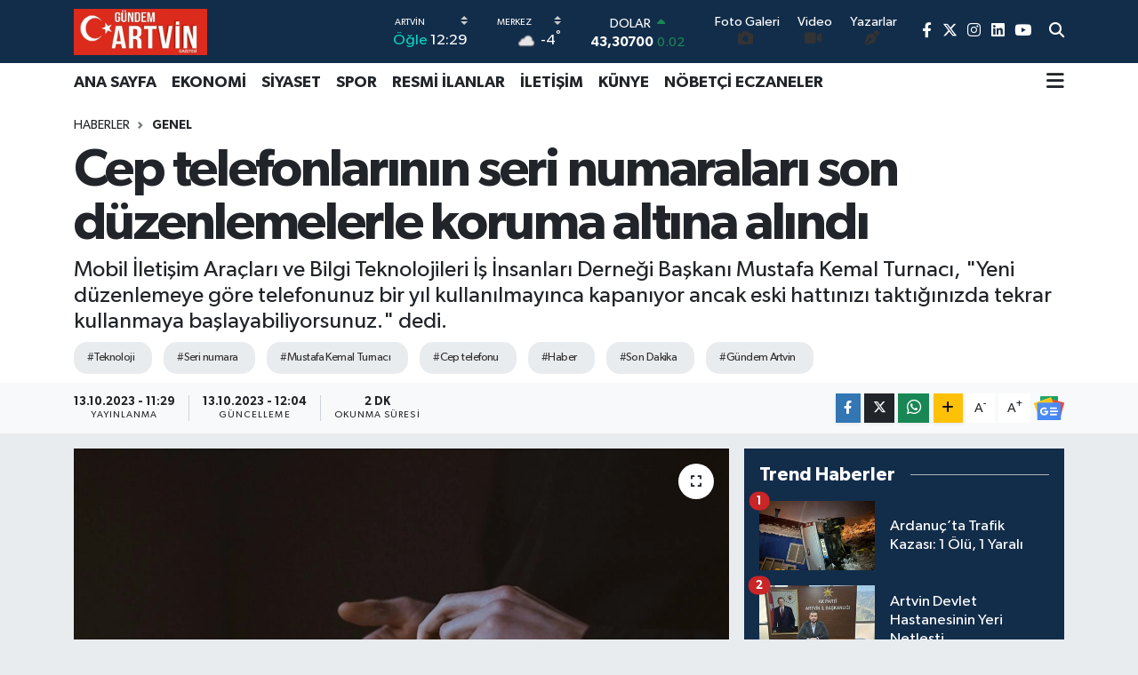

--- FILE ---
content_type: text/html; charset=UTF-8
request_url: https://www.gundemartvin.com/cep-telefonlarinin-seri-numaralari-son-duzenlemelerle-koruma-altina-alindi
body_size: 25125
content:
<!DOCTYPE html>
<html lang="tr" data-theme="flow">
<head>
<link rel="dns-prefetch" href="//www.gundemartvin.com">
<link rel="dns-prefetch" href="//gundemartvincom.teimg.com">
<link rel="dns-prefetch" href="//static.tebilisim.com">
<link rel="dns-prefetch" href="//cdn.p.analitik.bik.gov.tr">
<link rel="dns-prefetch" href="//www.googletagmanager.com">
<link rel="dns-prefetch" href="//www.facebook.com">
<link rel="dns-prefetch" href="//www.twitter.com">
<link rel="dns-prefetch" href="//www.instagram.com">
<link rel="dns-prefetch" href="//www.linkedin.com">
<link rel="dns-prefetch" href="//www.youtube.com">
<link rel="dns-prefetch" href="//api.whatsapp.com">
<link rel="dns-prefetch" href="//www.w3.org">
<link rel="dns-prefetch" href="//x.com">
<link rel="dns-prefetch" href="//pinterest.com">
<link rel="dns-prefetch" href="//t.me">
<link rel="dns-prefetch" href="//news.google.com">
<link rel="dns-prefetch" href="//facebook.com">
<link rel="dns-prefetch" href="//apps.apple.com">
<link rel="dns-prefetch" href="//play.google.com">
<link rel="dns-prefetch" href="//tebilisim.com">
<link rel="dns-prefetch" href="//twitter.com">

    <meta charset="utf-8">
<title>Cep telefonlarının seri numaraları son düzenlemelerle koruma altına alındı</title>
<meta name="description" content="Mobil İletişim Araçları ve Bilgi Teknolojileri İş İnsanları Derneği Başkanı Mustafa Kemal Turnacı, &quot;Yeni düzenlemeye göre telefonunuz bir yıl kullanılmayınca kapanıyor ancak eski hattınızı taktığınızda tekrar kullanmaya başlayabiliyorsunuz.&quot; dedi.">
<meta name="keywords" content="teknoloji, seri numara, Mustafa Kemal Turnacı, Cep telefonu, Haber, Son Dakika, Gündem Artvin">
<link rel="canonical" href="https://www.gundemartvin.com/cep-telefonlarinin-seri-numaralari-son-duzenlemelerle-koruma-altina-alindi">
<meta name="viewport" content="width=device-width,initial-scale=1">
<meta name="X-UA-Compatible" content="IE=edge">
<meta name="robots" content="max-image-preview:large">
<meta name="theme-color" content="#122d4a">
<meta name="apple-itunes-app" content="app/g%C3%BCndem-artvin/id6448328638">
<meta name="google-play-app" content="apps/details?id=com.gundemartvin">
<meta name="title" content="Cep telefonlarının seri numaraları son düzenlemelerle koruma altına alındı">
<meta name="articleSection" content="news">
<meta name="datePublished" content="2023-10-13T11:29:00+03:00">
<meta name="dateModified" content="2023-10-13T12:04:05+03:00">
<meta name="articleAuthor" content="Anadolu Haber Ajansı">
<meta name="author" content="Anadolu Haber Ajansı">
<link rel="amphtml" href="https://www.gundemartvin.com/cep-telefonlarinin-seri-numaralari-son-duzenlemelerle-koruma-altina-alindi/amp">
<meta property="og:site_name" content="Gündem Artvin">
<meta property="og:title" content="Cep telefonlarının seri numaraları son düzenlemelerle koruma altına alındı">
<meta property="og:description" content="Mobil İletişim Araçları ve Bilgi Teknolojileri İş İnsanları Derneği Başkanı Mustafa Kemal Turnacı, &quot;Yeni düzenlemeye göre telefonunuz bir yıl kullanılmayınca kapanıyor ancak eski hattınızı taktığınızda tekrar kullanmaya başlayabiliyorsunuz.&quot; dedi.">
<meta property="og:url" content="https://www.gundemartvin.com/cep-telefonlarinin-seri-numaralari-son-duzenlemelerle-koruma-altina-alindi">
<meta property="og:image" content="https://gundemartvincom.teimg.com/crop/1280x720/gundemartvin-com/uploads/2023/10/agency/aa/cep-telefonlarinin-seri-numaralari-son-duzenlemelerle-koruma-altina-alindi.jpg">
<meta property="og:image:width" content="1280">
<meta property="og:image:height" content="720">
<meta property="og:image:alt" content="Cep telefonlarının seri numaraları son düzenlemelerle koruma altına alındı">
<meta property="og:article:published_time" content="2023-10-13T11:29:00+03:00">
<meta property="og:article:modified_time" content="2023-10-13T12:04:05+03:00">
<meta property="og:type" content="article">
<meta name="twitter:card" content="summary_large_image">
<meta name="twitter:site" content="@gundemartvingzt">
<meta name="twitter:title" content="Cep telefonlarının seri numaraları son düzenlemelerle koruma altına alındı">
<meta name="twitter:description" content="Mobil İletişim Araçları ve Bilgi Teknolojileri İş İnsanları Derneği Başkanı Mustafa Kemal Turnacı, &quot;Yeni düzenlemeye göre telefonunuz bir yıl kullanılmayınca kapanıyor ancak eski hattınızı taktığınızda tekrar kullanmaya başlayabiliyorsunuz.&quot; dedi.">
<meta name="twitter:image" content="https://gundemartvincom.teimg.com/crop/1280x720/gundemartvin-com/uploads/2023/10/agency/aa/cep-telefonlarinin-seri-numaralari-son-duzenlemelerle-koruma-altina-alindi.jpg">
<meta name="twitter:url" content="https://www.gundemartvin.com/cep-telefonlarinin-seri-numaralari-son-duzenlemelerle-koruma-altina-alindi">
<link rel="shortcut icon" type="image/x-icon" href="https://gundemartvincom.teimg.com/gundemartvin-com/uploads/2023/09/medya/eylul-2023/16x16.png">
<link rel="manifest" href="https://www.gundemartvin.com/manifest.json?v=6.6.4" />
<link rel="preload" href="https://static.tebilisim.com/flow/assets/css/font-awesome/fa-solid-900.woff2" as="font" type="font/woff2" crossorigin />
<link rel="preload" href="https://static.tebilisim.com/flow/assets/css/font-awesome/fa-brands-400.woff2" as="font" type="font/woff2" crossorigin />
<link rel="preload" href="https://static.tebilisim.com/flow/assets/css/weather-icons/font/weathericons-regular-webfont.woff2" as="font" type="font/woff2" crossorigin />
<link rel="preload" href="https://static.tebilisim.com/flow/vendor/te/fonts/gibson/Gibson-Bold.woff2" as="font" type="font/woff2" crossorigin />
<link rel="preload" href="https://static.tebilisim.com/flow/vendor/te/fonts/gibson/Gibson-BoldItalic.woff2" as="font" type="font/woff2" crossorigin />
<link rel="preload" href="https://static.tebilisim.com/flow/vendor/te/fonts/gibson/Gibson-Italic.woff2" as="font" type="font/woff2" crossorigin />
<link rel="preload" href="https://static.tebilisim.com/flow/vendor/te/fonts/gibson/Gibson-Light.woff2" as="font" type="font/woff2" crossorigin />
<link rel="preload" href="https://static.tebilisim.com/flow/vendor/te/fonts/gibson/Gibson-LightItalic.woff2" as="font" type="font/woff2" crossorigin />
<link rel="preload" href="https://static.tebilisim.com/flow/vendor/te/fonts/gibson/Gibson-SemiBold.woff2" as="font" type="font/woff2" crossorigin />
<link rel="preload" href="https://static.tebilisim.com/flow/vendor/te/fonts/gibson/Gibson-SemiBoldItalic.woff2" as="font" type="font/woff2" crossorigin />
<link rel="preload" href="https://static.tebilisim.com/flow/vendor/te/fonts/gibson/Gibson.woff2" as="font" type="font/woff2" crossorigin />


<link rel="preload" as="style" href="https://static.tebilisim.com/flow/vendor/te/fonts/gibson.css?v=6.6.4">
<link rel="stylesheet" href="https://static.tebilisim.com/flow/vendor/te/fonts/gibson.css?v=6.6.4">

<link rel="preload" as="image" href="https://gundemartvincom.teimg.com/crop/1280x720/gundemartvin-com/uploads/2023/10/agency/aa/cep-telefonlarinin-seri-numaralari-son-duzenlemelerle-koruma-altina-alindi.jpg">
<style>:root {
        --te-link-color: #333;
        --te-link-hover-color: #000;
        --te-font: "Gibson";
        --te-secondary-font: "Gibson";
        --te-h1-font-size: 60px;
        --te-color: #122d4a;
        --te-hover-color: #194c82;
        --mm-ocd-width: 85%!important; /*  Mobil Menü Genişliği */
        --swiper-theme-color: var(--te-color)!important;
        --header-13-color: #ffc107;
    }</style><link rel="preload" as="style" href="https://static.tebilisim.com/flow/assets/vendor/bootstrap/css/bootstrap.min.css?v=6.6.4">
<link rel="stylesheet" href="https://static.tebilisim.com/flow/assets/vendor/bootstrap/css/bootstrap.min.css?v=6.6.4">
<link rel="preload" as="style" href="https://static.tebilisim.com/flow/assets/css/app6.6.4.min.css">
<link rel="stylesheet" href="https://static.tebilisim.com/flow/assets/css/app6.6.4.min.css">



<script type="application/ld+json">{"@context":"https:\/\/schema.org","@type":"WebSite","url":"https:\/\/www.gundemartvin.com","potentialAction":{"@type":"SearchAction","target":"https:\/\/www.gundemartvin.com\/arama?q={query}","query-input":"required name=query"}}</script>

<script type="application/ld+json">{"@context":"https:\/\/schema.org","@type":"NewsMediaOrganization","url":"https:\/\/www.gundemartvin.com","name":"G\u00fcndem Artvin","logo":"https:\/\/gundemartvincom.teimg.com\/gundemartvin-com\/uploads\/2023\/03\/gundemartvin.jpg","sameAs":["https:\/\/www.facebook.com\/gundemartvingazetesi","https:\/\/www.twitter.com\/gundemartvingzt","https:\/\/www.linkedin.com\/in\/g%C3%BCndem-artvin-gazetesi-848787255\/","https:\/\/www.youtube.com\/@GundemArtvin","https:\/\/www.instagram.com\/gundemartvin"]}</script>

<script type="application/ld+json">{"@context":"https:\/\/schema.org","@graph":[{"@type":"SiteNavigationElement","name":"Ana Sayfa","url":"https:\/\/www.gundemartvin.com","@id":"https:\/\/www.gundemartvin.com"},{"@type":"SiteNavigationElement","name":"EKONOM\u0130","url":"https:\/\/www.gundemartvin.com\/ekonomi","@id":"https:\/\/www.gundemartvin.com\/ekonomi"},{"@type":"SiteNavigationElement","name":"S\u0130YASET","url":"https:\/\/www.gundemartvin.com\/siyaset","@id":"https:\/\/www.gundemartvin.com\/siyaset"},{"@type":"SiteNavigationElement","name":"SPOR","url":"https:\/\/www.gundemartvin.com\/spor","@id":"https:\/\/www.gundemartvin.com\/spor"},{"@type":"SiteNavigationElement","name":"E\u011e\u0130T\u0130M","url":"https:\/\/www.gundemartvin.com\/egitim","@id":"https:\/\/www.gundemartvin.com\/egitim"},{"@type":"SiteNavigationElement","name":"SA\u011eLIK","url":"https:\/\/www.gundemartvin.com\/saglik","@id":"https:\/\/www.gundemartvin.com\/saglik"},{"@type":"SiteNavigationElement","name":"TEKNOLOJ\u0130","url":"https:\/\/www.gundemartvin.com\/teknoloji","@id":"https:\/\/www.gundemartvin.com\/teknoloji"},{"@type":"SiteNavigationElement","name":"K\u00dcLT\u00dcR - SANAT","url":"https:\/\/www.gundemartvin.com\/kultur-sanat","@id":"https:\/\/www.gundemartvin.com\/kultur-sanat"},{"@type":"SiteNavigationElement","name":"DO\u011eA","url":"https:\/\/www.gundemartvin.com\/doga","@id":"https:\/\/www.gundemartvin.com\/doga"},{"@type":"SiteNavigationElement","name":"Genel","url":"https:\/\/www.gundemartvin.com\/genel","@id":"https:\/\/www.gundemartvin.com\/genel"},{"@type":"SiteNavigationElement","name":"ARTV\u0130N","url":"https:\/\/www.gundemartvin.com\/artvin","@id":"https:\/\/www.gundemartvin.com\/artvin"},{"@type":"SiteNavigationElement","name":"ARHAV\u0130","url":"https:\/\/www.gundemartvin.com\/arhavi","@id":"https:\/\/www.gundemartvin.com\/arhavi"},{"@type":"SiteNavigationElement","name":"HOPA","url":"https:\/\/www.gundemartvin.com\/hopa","@id":"https:\/\/www.gundemartvin.com\/hopa"},{"@type":"SiteNavigationElement","name":"BOR\u00c7KA","url":"https:\/\/www.gundemartvin.com\/borcka","@id":"https:\/\/www.gundemartvin.com\/borcka"},{"@type":"SiteNavigationElement","name":"KEMALPA\u015eA","url":"https:\/\/www.gundemartvin.com\/kemalpasa","@id":"https:\/\/www.gundemartvin.com\/kemalpasa"},{"@type":"SiteNavigationElement","name":"\u015eAV\u015eAT","url":"https:\/\/www.gundemartvin.com\/savsat","@id":"https:\/\/www.gundemartvin.com\/savsat"},{"@type":"SiteNavigationElement","name":"MURGUL","url":"https:\/\/www.gundemartvin.com\/murgul","@id":"https:\/\/www.gundemartvin.com\/murgul"},{"@type":"SiteNavigationElement","name":"YUSUFEL\u0130","url":"https:\/\/www.gundemartvin.com\/yusufeli","@id":"https:\/\/www.gundemartvin.com\/yusufeli"},{"@type":"SiteNavigationElement","name":"ARDANU\u00c7","url":"https:\/\/www.gundemartvin.com\/ardanuc","@id":"https:\/\/www.gundemartvin.com\/ardanuc"},{"@type":"SiteNavigationElement","name":"G\u00dcNDEM","url":"https:\/\/www.gundemartvin.com\/gundem","@id":"https:\/\/www.gundemartvin.com\/gundem"},{"@type":"SiteNavigationElement","name":"Politika","url":"https:\/\/www.gundemartvin.com\/politika","@id":"https:\/\/www.gundemartvin.com\/politika"},{"@type":"SiteNavigationElement","name":"Resmi \u0130lanlar","url":"https:\/\/www.gundemartvin.com\/resmi-ilanlar","@id":"https:\/\/www.gundemartvin.com\/resmi-ilanlar"},{"@type":"SiteNavigationElement","name":"D\u00dcNYA","url":"https:\/\/www.gundemartvin.com\/dunya","@id":"https:\/\/www.gundemartvin.com\/dunya"},{"@type":"SiteNavigationElement","name":"Ya\u015fam","url":"https:\/\/www.gundemartvin.com\/yasam","@id":"https:\/\/www.gundemartvin.com\/yasam"},{"@type":"SiteNavigationElement","name":"Bilim","url":"https:\/\/www.gundemartvin.com\/bilim","@id":"https:\/\/www.gundemartvin.com\/bilim"},{"@type":"SiteNavigationElement","name":"Bilim, teknoloji","url":"https:\/\/www.gundemartvin.com\/bilim-teknoloji","@id":"https:\/\/www.gundemartvin.com\/bilim-teknoloji"},{"@type":"SiteNavigationElement","name":"Bilim ve teknoloji","url":"https:\/\/www.gundemartvin.com\/bilim-ve-teknoloji","@id":"https:\/\/www.gundemartvin.com\/bilim-ve-teknoloji"},{"@type":"SiteNavigationElement","name":"T bilisi","url":"https:\/\/www.gundemartvin.com\/t-bilisi","@id":"https:\/\/www.gundemartvin.com\/t-bilisi"},{"@type":"SiteNavigationElement","name":"\u0130leti\u015fim","url":"https:\/\/www.gundemartvin.com\/iletisim","@id":"https:\/\/www.gundemartvin.com\/iletisim"},{"@type":"SiteNavigationElement","name":"Yay\u0131n \u0130lkeleri","url":"https:\/\/www.gundemartvin.com\/yayin-ilkeleri","@id":"https:\/\/www.gundemartvin.com\/yayin-ilkeleri"},{"@type":"SiteNavigationElement","name":"Kurallar","url":"https:\/\/www.gundemartvin.com\/kurallar","@id":"https:\/\/www.gundemartvin.com\/kurallar"},{"@type":"SiteNavigationElement","name":"Gizlilik","url":"https:\/\/www.gundemartvin.com\/gizlilik","@id":"https:\/\/www.gundemartvin.com\/gizlilik"},{"@type":"SiteNavigationElement","name":"Kullan\u0131c\u0131 S\u00f6zle\u015fmesi","url":"https:\/\/www.gundemartvin.com\/kullanici-sozlesmesi","@id":"https:\/\/www.gundemartvin.com\/kullanici-sozlesmesi"},{"@type":"SiteNavigationElement","name":"Veri Politikas\u0131","url":"https:\/\/www.gundemartvin.com\/veri-politikasi","@id":"https:\/\/www.gundemartvin.com\/veri-politikasi"},{"@type":"SiteNavigationElement","name":"Artvin N\u00f6bet\u00e7i Eczaneler","url":"https:\/\/www.gundemartvin.com\/artvin-nobetci-eczaneler","@id":"https:\/\/www.gundemartvin.com\/artvin-nobetci-eczaneler"},{"@type":"SiteNavigationElement","name":"Gizlilik S\u00f6zle\u015fmesi","url":"https:\/\/www.gundemartvin.com\/gizlilik-sozlesmesi","@id":"https:\/\/www.gundemartvin.com\/gizlilik-sozlesmesi"},{"@type":"SiteNavigationElement","name":"\u201cSanat Alt\u0131n Bileziktir\u201d","url":"https:\/\/www.gundemartvin.com\/sanat-altin-bileziktir","@id":"https:\/\/www.gundemartvin.com\/sanat-altin-bileziktir"},{"@type":"SiteNavigationElement","name":"Yazarlar","url":"https:\/\/www.gundemartvin.com\/yazarlar","@id":"https:\/\/www.gundemartvin.com\/yazarlar"},{"@type":"SiteNavigationElement","name":"Foto Galeri","url":"https:\/\/www.gundemartvin.com\/foto-galeri","@id":"https:\/\/www.gundemartvin.com\/foto-galeri"},{"@type":"SiteNavigationElement","name":"Video Galeri","url":"https:\/\/www.gundemartvin.com\/video","@id":"https:\/\/www.gundemartvin.com\/video"},{"@type":"SiteNavigationElement","name":"Biyografiler","url":"https:\/\/www.gundemartvin.com\/biyografi","@id":"https:\/\/www.gundemartvin.com\/biyografi"},{"@type":"SiteNavigationElement","name":"Seri \u0130lanlar","url":"https:\/\/www.gundemartvin.com\/ilan","@id":"https:\/\/www.gundemartvin.com\/ilan"},{"@type":"SiteNavigationElement","name":"R\u00f6portajlar","url":"https:\/\/www.gundemartvin.com\/roportaj","@id":"https:\/\/www.gundemartvin.com\/roportaj"},{"@type":"SiteNavigationElement","name":"Anketler","url":"https:\/\/www.gundemartvin.com\/anketler","@id":"https:\/\/www.gundemartvin.com\/anketler"},{"@type":"SiteNavigationElement","name":"Merkez Bug\u00fcn, Yar\u0131n ve 1 Haftal\u0131k Hava Durumu Tahmini","url":"https:\/\/www.gundemartvin.com\/merkez-hava-durumu","@id":"https:\/\/www.gundemartvin.com\/merkez-hava-durumu"},{"@type":"SiteNavigationElement","name":"Merkez Namaz Vakitleri","url":"https:\/\/www.gundemartvin.com\/merkez-namaz-vakitleri","@id":"https:\/\/www.gundemartvin.com\/merkez-namaz-vakitleri"},{"@type":"SiteNavigationElement","name":"Puan Durumu ve Fikst\u00fcr","url":"https:\/\/www.gundemartvin.com\/futbol\/st-super-lig-puan-durumu-ve-fikstur","@id":"https:\/\/www.gundemartvin.com\/futbol\/st-super-lig-puan-durumu-ve-fikstur"}]}</script>

<script type="application/ld+json">{"@context":"https:\/\/schema.org","@type":"BreadcrumbList","itemListElement":[{"@type":"ListItem","position":1,"item":{"@type":"Thing","@id":"https:\/\/www.gundemartvin.com","name":"Haberler"}},{"@type":"ListItem","position":2,"item":{"@type":"Thing","@id":"https:\/\/www.gundemartvin.com\/genel","name":"Genel"}},{"@type":"ListItem","position":3,"item":{"@type":"Thing","@id":"https:\/\/www.gundemartvin.com\/cep-telefonlarinin-seri-numaralari-son-duzenlemelerle-koruma-altina-alindi","name":"Cep telefonlar\u0131n\u0131n seri numaralar\u0131 son d\u00fczenlemelerle koruma alt\u0131na al\u0131nd\u0131"}}]}</script>
<script type="application/ld+json">{"@context":"https:\/\/schema.org","@type":"NewsArticle","headline":"Cep telefonlar\u0131n\u0131n seri numaralar\u0131 son d\u00fczenlemelerle koruma alt\u0131na al\u0131nd\u0131","articleSection":"Genel","dateCreated":"2023-10-13T11:29:00+03:00","datePublished":"2023-10-13T11:29:00+03:00","dateModified":"2023-10-13T12:04:05+03:00","wordCount":456,"genre":"news","mainEntityOfPage":{"@type":"WebPage","@id":"https:\/\/www.gundemartvin.com\/cep-telefonlarinin-seri-numaralari-son-duzenlemelerle-koruma-altina-alindi"},"articleBody":"Mobil \u0130leti\u015fim Ara\u00e7lar\u0131 ve Bilgi Teknolojileri \u0130\u015f \u0130nsanlar\u0131 Derne\u011fi (MOB\u0130SAD) Ba\u015fkan\u0131 Mustafa Kemal Turnac\u0131, yap\u0131lan son d\u00fczenlemelerle cep telefonlar\u0131n\u0131n seri numaralar\u0131n\u0131n koruma alt\u0131na al\u0131nd\u0131\u011f\u0131n\u0131 belirterek, \"Yeni d\u00fczenlemeye g\u00f6re telefonunuz bir y\u0131l kullan\u0131lmay\u0131nca kapan\u0131yor ancak eski hatt\u0131n\u0131z\u0131 takt\u0131\u011f\u0131n\u0131zda tekrar kullanmaya ba\u015flayabiliyorsunuz. B\u00f6ylece seri numaras\u0131n\u0131n kopyalanmas\u0131n\u0131n \u00f6n\u00fcne ge\u00e7ilmi\u015f oldu.\" dedi.\r\n\r\nTurnac\u0131, AA muhabirine, Bilgi Teknolojileri ve \u0130leti\u015fim Kurumu taraf\u0131ndan haz\u0131rlanan ve Resmi Gazete'nin d\u00fcnk\u00fc say\u0131s\u0131nda yay\u0131mlanan \"Elektronik Kimlik Bilgisini Haiz Cihazlar\u0131n Kay\u0131t Alt\u0131na Al\u0131nmas\u0131na Dair Tebli\u011f'de De\u011fi\u015fiklik Yap\u0131lmas\u0131na \u0130li\u015fkin Tebli\u011f\" ile IMEI numaralar\u0131n\u0131n kay\u0131tlar\u0131na ili\u015fkin d\u00fczenleme yap\u0131ld\u0131\u011f\u0131n\u0131 s\u00f6yledi.\r\n\r\nBu de\u011fi\u015fikli\u011fin devlet, sekt\u00f6r ve vatanda\u015f a\u00e7\u0131s\u0131ndan de\u011ferlendirilmesi gerekti\u011fini ifade eden Turnac\u0131, d\u00fczenlemeyle devletin kay\u0131t d\u0131\u015f\u0131l\u0131\u011f\u0131 \u00f6nleyerek vergi kayb\u0131n\u0131n \u00f6n\u00fcne ge\u00e7meyi ama\u00e7lad\u0131\u011f\u0131n\u0131 bildirdi.\r\n\r\nTurnac\u0131, bu ad\u0131mla piyasada kay\u0131ts\u0131z telefonlar\u0131n ticaretinin \u00f6n\u00fcne ge\u00e7ilece\u011fini dile getirdi.\r\n\r\nD\u00fczenlemenin vatanda\u015flar\u0131 korudu\u011funa i\u015faret eden Turnac\u0131, \u015f\u00f6yle konu\u015ftu:\r\n\r\n\"Vatanda\u015flar i\u00e7in faydal\u0131 bir d\u00fczenleme yap\u0131ld\u0131. Vatanda\u015flar\u0131n kullanmad\u0131klar\u0131 cep telefonlar\u0131n\u0131n seri numaralar\u0131 kopyalanarak kay\u0131t d\u0131\u015f\u0131 telefonlarda kullan\u0131l\u0131yordu. Telefonunuzu uzun s\u00fcre kullanmad\u0131\u011f\u0131n\u0131z zaman bunu fark edemiyorsunuz ve kullanmak istedi\u011finizde a\u00e7t\u0131rmak i\u00e7in bir\u00e7ok i\u015flem yapt\u0131rman\u0131z gerekiyor. Yeni d\u00fczenlemeye g\u00f6re telefonunuz bir y\u0131l kullan\u0131lmay\u0131nca kapan\u0131yor ancak eski hatt\u0131n\u0131z\u0131 takt\u0131\u011f\u0131n\u0131zda tekrar kullanmaya ba\u015flayabiliyorsunuz. B\u00f6ylece seri numaras\u0131n\u0131n kopyalanmas\u0131n\u0131n \u00f6n\u00fcne ge\u00e7ilmi\u015f oluyor. Yani d\u00fczenlemeyle vatanda\u015f\u0131n telefonlar\u0131n\u0131n seri numaras\u0131 koruma alt\u0131na al\u0131nm\u0131\u015f oldu.\"\r\n\r\n\"Klonlama yap\u0131lan telefon kapanacak\"\r\n\r\nTurnac\u0131, seri numaras\u0131 klonlanan telefon tekrar a\u00e7\u0131ld\u0131\u011f\u0131nda, kopyalama yap\u0131lan telefonun da kapanaca\u011f\u0131n\u0131 anlatt\u0131.\r\n\r\nVatanda\u015f\u0131n seri numaras\u0131 kopyalamas\u0131n\u0131n \u00f6n\u00fcne ge\u00e7mek i\u00e7in telefondan belirli s\u00fcrede sinyal almas\u0131 gerekti\u011fini belirten Turnac\u0131, bu sayede kopyalaman\u0131n \u00f6n\u00fcne ge\u00e7ilece\u011fini bildirdi.\r\n\r\nTurnac\u0131, klonlanm\u0131\u015f cihazlar\u0131n kullan\u0131lmamas\u0131 gerekti\u011fini, bunun su\u00e7 te\u015fkil etti\u011fini s\u00f6yledi.\r\n\r\nT\u00fcrkiye'de 3 milyondan fazla klonlanm\u0131\u015f cihaz bulundu\u011funu tahmin ettiklerini belirten Turnac\u0131, \"Bu saatten sonra tekrar kopyalaman\u0131n \u00f6n\u00fc kapanm\u0131\u015f olacak. Legal kanal ise olumlu etkilenecek.\" dedi.\r\n\r\nTurnac\u0131, T\u00fcrkiye'de cep telefonunda taksit s\u0131n\u0131rlamas\u0131 oldu\u011funu hat\u0131rlatarak, taksit s\u0131n\u0131r\u0131n\u0131n esnetilmesinin sekt\u00f6re nefes olaca\u011f\u0131n\u0131 da s\u00f6zlerine ekledi.\r\n\r\nAA","description":"Mobil \u0130leti\u015fim Ara\u00e7lar\u0131 ve Bilgi Teknolojileri \u0130\u015f \u0130nsanlar\u0131 Derne\u011fi Ba\u015fkan\u0131 Mustafa Kemal Turnac\u0131, \"Yeni d\u00fczenlemeye g\u00f6re telefonunuz bir y\u0131l kullan\u0131lmay\u0131nca kapan\u0131yor ancak eski hatt\u0131n\u0131z\u0131 takt\u0131\u011f\u0131n\u0131zda tekrar kullanmaya ba\u015flayabiliyorsunuz.\" dedi.","inLanguage":"tr-TR","keywords":["teknoloji","seri numara","Mustafa Kemal Turnac\u0131","Cep telefonu","Haber","Son Dakika","G\u00fcndem Artvin"],"image":{"@type":"ImageObject","url":"https:\/\/gundemartvincom.teimg.com\/crop\/1280x720\/gundemartvin-com\/uploads\/2023\/10\/agency\/aa\/cep-telefonlarinin-seri-numaralari-son-duzenlemelerle-koruma-altina-alindi.jpg","width":"1280","height":"720","caption":"Cep telefonlar\u0131n\u0131n seri numaralar\u0131 son d\u00fczenlemelerle koruma alt\u0131na al\u0131nd\u0131"},"publishingPrinciples":"https:\/\/www.gundemartvin.com\/gizlilik-sozlesmesi","isFamilyFriendly":"http:\/\/schema.org\/True","isAccessibleForFree":"http:\/\/schema.org\/True","publisher":{"@type":"Organization","name":"G\u00fcndem Artvin","image":"https:\/\/gundemartvincom.teimg.com\/gundemartvin-com\/uploads\/2023\/03\/gundemartvin.jpg","logo":{"@type":"ImageObject","url":"https:\/\/gundemartvincom.teimg.com\/gundemartvin-com\/uploads\/2023\/03\/gundemartvin.jpg","width":"640","height":"375"}},"author":{"@type":"Person","name":"Haber Masas\u0131","honorificPrefix":"","jobTitle":"","url":null}}</script>




<script type="b4f93307c88305cad3293ab7-text/javascript">!function(){var t=document.createElement("script");t.setAttribute("src",'https://cdn.p.analitik.bik.gov.tr/tracker'+(typeof Intl!=="undefined"?(typeof (Intl||"").PluralRules!=="undefined"?'1':typeof Promise!=="undefined"?'2':typeof MutationObserver!=='undefined'?'3':'4'):'4')+'.js'),t.setAttribute("data-website-id","35990e5a-6481-4bb2-a278-3b9318030370"),t.setAttribute("data-host-url",'//35990e5a-6481-4bb2-a278-3b9318030370.collector.p.analitik.bik.gov.tr'),document.head.appendChild(t)}();</script>
<meta name="yandex-verification" content="40f7c83489c2b39b" />
<meta name="msvalidate.01" content="17956E0CABB26B984672728BE17DA25E" />
<meta name="msvalidate.01" content="7F532410A0CFCC9F08930F80621650C5" />



<script async data-cfasync="false"
	src="https://www.googletagmanager.com/gtag/js?id=G-ECJPLPNF4N"></script>
<script data-cfasync="false">
	window.dataLayer = window.dataLayer || [];
	  function gtag(){dataLayer.push(arguments);}
	  gtag('js', new Date());
	  gtag('config', 'G-ECJPLPNF4N');
</script>




</head>




<body class="d-flex flex-column min-vh-100">

    
    

    <header class="header-8">
    <nav class="top-header navbar navbar-expand-lg navbar-dark bg-te-color py-1">
        <div class="container">
                            <a class="navbar-brand me-0" href="/" title="Gündem Artvin">
                <img src="https://gundemartvincom.teimg.com/gundemartvin-com/uploads/2023/03/gundemartvin.jpg" alt="Gündem Artvin" width="150" height="40" class="light-mode img-fluid flow-logo">
<img src="https://gundemartvincom.teimg.com/gundemartvin-com/uploads/2023/03/gundemartvin.jpg" alt="Gündem Artvin" width="150" height="40" class="dark-mode img-fluid flow-logo d-none">

            </a>
            
            <div class="header-widgets d-lg-flex justify-content-end align-items-center d-none">

                                    <!-- HAVA DURUMU -->

<input type="hidden" name="widget_setting_weathercity" value="41.18161000,41.82172000" />

    
        
        <div class="prayer-top d-none d-lg-flex justify-content-between flex-column">
            <select class="form-select border-0 bg-transparent text-white" name="city" onchange="if (!window.__cfRLUnblockHandlers) return false; window.location.href=this.value" data-cf-modified-b4f93307c88305cad3293ab7-="">
            <option value="/adana-namaz-vakitleri" >Adana</option>
            <option value="/adiyaman-namaz-vakitleri" >Adıyaman</option>
            <option value="/afyonkarahisar-namaz-vakitleri" >Afyonkarahisar</option>
            <option value="/agri-namaz-vakitleri" >Ağrı</option>
            <option value="/aksaray-namaz-vakitleri" >Aksaray</option>
            <option value="/amasya-namaz-vakitleri" >Amasya</option>
            <option value="/ankara-namaz-vakitleri" >Ankara</option>
            <option value="/antalya-namaz-vakitleri" >Antalya</option>
            <option value="/ardahan-namaz-vakitleri" >Ardahan</option>
            <option value="/artvin-namaz-vakitleri"  selected >Artvin</option>
            <option value="/aydin-namaz-vakitleri" >Aydın</option>
            <option value="/balikesir-namaz-vakitleri" >Balıkesir</option>
            <option value="/bartin-namaz-vakitleri" >Bartın</option>
            <option value="/batman-namaz-vakitleri" >Batman</option>
            <option value="/bayburt-namaz-vakitleri" >Bayburt</option>
            <option value="/bilecik-namaz-vakitleri" >Bilecik</option>
            <option value="/bingol-namaz-vakitleri" >Bingöl</option>
            <option value="/bitlis-namaz-vakitleri" >Bitlis</option>
            <option value="/bolu-namaz-vakitleri" >Bolu</option>
            <option value="/burdur-namaz-vakitleri" >Burdur</option>
            <option value="/bursa-namaz-vakitleri" >Bursa</option>
            <option value="/canakkale-namaz-vakitleri" >Çanakkale</option>
            <option value="/cankiri-namaz-vakitleri" >Çankırı</option>
            <option value="/corum-namaz-vakitleri" >Çorum</option>
            <option value="/denizli-namaz-vakitleri" >Denizli</option>
            <option value="/diyarbakir-namaz-vakitleri" >Diyarbakır</option>
            <option value="/duzce-namaz-vakitleri" >Düzce</option>
            <option value="/edirne-namaz-vakitleri" >Edirne</option>
            <option value="/elazig-namaz-vakitleri" >Elazığ</option>
            <option value="/erzincan-namaz-vakitleri" >Erzincan</option>
            <option value="/erzurum-namaz-vakitleri" >Erzurum</option>
            <option value="/eskisehir-namaz-vakitleri" >Eskişehir</option>
            <option value="/gaziantep-namaz-vakitleri" >Gaziantep</option>
            <option value="/giresun-namaz-vakitleri" >Giresun</option>
            <option value="/gumushane-namaz-vakitleri" >Gümüşhane</option>
            <option value="/hakkari-namaz-vakitleri" >Hakkâri</option>
            <option value="/hatay-namaz-vakitleri" >Hatay</option>
            <option value="/igdir-namaz-vakitleri" >Iğdır</option>
            <option value="/isparta-namaz-vakitleri" >Isparta</option>
            <option value="/istanbul-namaz-vakitleri" >İstanbul</option>
            <option value="/izmir-namaz-vakitleri" >İzmir</option>
            <option value="/kahramanmaras-namaz-vakitleri" >Kahramanmaraş</option>
            <option value="/karabuk-namaz-vakitleri" >Karabük</option>
            <option value="/karaman-namaz-vakitleri" >Karaman</option>
            <option value="/kars-namaz-vakitleri" >Kars</option>
            <option value="/kastamonu-namaz-vakitleri" >Kastamonu</option>
            <option value="/kayseri-namaz-vakitleri" >Kayseri</option>
            <option value="/kilis-namaz-vakitleri" >Kilis</option>
            <option value="/kirikkale-namaz-vakitleri" >Kırıkkale</option>
            <option value="/kirklareli-namaz-vakitleri" >Kırklareli</option>
            <option value="/kirsehir-namaz-vakitleri" >Kırşehir</option>
            <option value="/kocaeli-namaz-vakitleri" >Kocaeli</option>
            <option value="/konya-namaz-vakitleri" >Konya</option>
            <option value="/kutahya-namaz-vakitleri" >Kütahya</option>
            <option value="/malatya-namaz-vakitleri" >Malatya</option>
            <option value="/manisa-namaz-vakitleri" >Manisa</option>
            <option value="/mardin-namaz-vakitleri" >Mardin</option>
            <option value="/mersin-namaz-vakitleri" >Mersin</option>
            <option value="/mugla-namaz-vakitleri" >Muğla</option>
            <option value="/mus-namaz-vakitleri" >Muş</option>
            <option value="/nevsehir-namaz-vakitleri" >Nevşehir</option>
            <option value="/nigde-namaz-vakitleri" >Niğde</option>
            <option value="/ordu-namaz-vakitleri" >Ordu</option>
            <option value="/osmaniye-namaz-vakitleri" >Osmaniye</option>
            <option value="/rize-namaz-vakitleri" >Rize</option>
            <option value="/sakarya-namaz-vakitleri" >Sakarya</option>
            <option value="/samsun-namaz-vakitleri" >Samsun</option>
            <option value="/sanliurfa-namaz-vakitleri" >Şanlıurfa</option>
            <option value="/siirt-namaz-vakitleri" >Siirt</option>
            <option value="/sinop-namaz-vakitleri" >Sinop</option>
            <option value="/sivas-namaz-vakitleri" >Sivas</option>
            <option value="/sirnak-namaz-vakitleri" >Şırnak</option>
            <option value="/tekirdag-namaz-vakitleri" >Tekirdağ</option>
            <option value="/tokat-namaz-vakitleri" >Tokat</option>
            <option value="/trabzon-namaz-vakitleri" >Trabzon</option>
            <option value="/tunceli-namaz-vakitleri" >Tunceli</option>
            <option value="/usak-namaz-vakitleri" >Uşak</option>
            <option value="/van-namaz-vakitleri" >Van</option>
            <option value="/yalova-namaz-vakitleri" >Yalova</option>
            <option value="/yozgat-namaz-vakitleri" >Yozgat</option>
            <option value="/zonguldak-namaz-vakitleri" >Zonguldak</option>
    </select>

                        <div class="text-white text-end"> <span class="text-cyan">Öğle</span> 12:29
            </div>
                    </div>
        <div class="weather-top weather-widget d-none d-lg-flex justify-content-between flex-column">
            <div class="weather">
                <select class="form-select border-0 bg-transparent text-white" name="city">
        <option value="41.12738000,42.06292000" >Ardanuç</option>
        <option value="41.35121000,41.30456000" >Arhavi</option>
        <option value="41.35792000,41.66579000" >Borçka</option>
        <option value="41.39046000,41.41966000" >Hopa</option>
        <option value="41.48336000,41.52750000" >Kemalpaşa</option>
        <option value="41.18161000,41.82172000"  selected >Merkez</option>
        <option value="41.27937000,41.55514000" >Murgul</option>
        <option value="41.24027000,42.36109000" >Şavşat</option>
        <option value="40.82042000,41.53743000" >Yusufeli</option>
    </select>




            </div>
            <div class="weather-degree text-light text-end">
                <img src="//cdn.weatherapi.com/weather/64x64/day/122.png" class="condition" width="26" height="26" alt="-4"/>
                <span class="degree text-white">-4</span><sup>°</sup>
            </div>
        </div>

    
<div data-location='{"city":"TUXX0014"}' class="d-none"></div>


                    <!-- PİYASALAR -->
        <div class="parite-top position-relative overflow-hidden" style="height: 40px;">
        <div class="newsticker">
            <ul class="newsticker__h4 list-unstyled text-white small" data-header="8">
                <li class="newsticker__item dollar">
                    <div>DOLAR <i class="fa fa-caret-up text-success ms-1"></i> </div>
                    <div class="fw-bold d-inline-block">43,30700</div><span
                        class="text-success d-inline-block ms-1">0.02</span>
                </li>
                <li class="newsticker__item euro">
                    <div>EURO <i class="fa fa-caret-up text-success ms-1"></i> </div>
                    <div class="fw-bold d-inline-block">50,76020</div><span
                        class="text-success d-inline-block ms-1">0.16</span>
                </li>
                <li class="newsticker__item sterlin">
                    <div>STERLİN <i class="fa fa-caret-up text-success ms-1"></i> </div>
                    <div class="fw-bold d-inline-block">58,32540</div><span
                        class="text-success d-inline-block ms-1">0.18</span>
                </li>
                <li class="newsticker__item altin">
                    <div>G.ALTIN <i class="fa fa-caret-down text-danger ms-1"></i> </div>
                    <div class="fw-bold d-inline-block">6678,77000</div><span
                        class="text-danger d-inline-block ms-1">-0.48</span>
                </li>
                <li class="newsticker__item bist">
                    <div>BİST100 <i class="fa fa-caret-minus text-success ms-1"></i></div>
                    <div class="fw-bold d-inline-block">12.728,00</div><span class="text-success d-inline-block ms-1">0</span>
                </li>
                <li class="newsticker__item btc">
                    <div>BITCOIN <i class="fa fa-caret-up text-success ms-1"></i> </div>
                    <div class="fw-bold d-inline-block">89.882,75</div><span class="text-success d-inline-block ms-1">0.32</span>
                </li>
            </ul>
        </div>
    </div>
    

                                <div class="0">
    <a href="/foto-galeri" class="text-center d-block mt-1 " target="_self" title="Foto Galeri">
        <div class="small text-white lh-1">Foto Galeri</div>
        <i class="fa fa-camera me-1"></i>    </a>
</div>
<div class="1">
    <a href="/video" class="text-center d-block mt-1 " target="_self" title="Video">
        <div class="small text-white lh-1">Video</div>
        <i class="fa fa-video me-1"></i>    </a>
</div>
<div class="2">
    <a href="/yazarlar" class="text-center d-block mt-1 " target="_self" title="Yazarlar">
        <div class="small text-white lh-1">Yazarlar</div>
        <i class="fa fa-pen-nib me-1"></i>    </a>
</div>


                <div class="top-social-media">
                                        <a href="https://www.facebook.com/gundemartvingazetesi" class="ms-2" target="_blank" rel="nofollow noreferrer noopener"><i class="fab fa-facebook-f text-white"></i></a>
                                                            <a href="https://www.twitter.com/gundemartvingzt" class="ms-2" target="_blank" rel="nofollow noreferrer noopener"><i class="fab fa-x-twitter text-white"></i></a>
                                                            <a href="https://www.instagram.com/gundemartvin" class="ms-2" target="_blank" rel="nofollow noreferrer noopener"><i class="fab fa-instagram text-white"></i></a>
                                                            <a href="https://www.linkedin.com/in/g%C3%BCndem-artvin-gazetesi-848787255/" class="ms-2" target="_blank" rel="nofollow noreferrer noopener"><i class="fab fa-linkedin text-white"></i></a>
                                                            <a href="https://www.youtube.com/@GundemArtvin" class="ms-2" target="_blank" rel="nofollow noreferrer noopener"><i class="fab fa-youtube text-white"></i></a>
                                                        </div>
                <div class="search-top">
                    <a href="/arama" class="d-block" title="Ara">
                        <i class="fa fa-search text-white"></i>
                    </a>
                </div>
            </div>
            <ul class="nav d-lg-none px-2">
                
                <li class="nav-item"><a href="/arama" class="me-2 text-white" title="Ara"><i class="fa fa-search fa-lg"></i></a></li>
                <li class="nav-item"><a href="#menu" title="Ana Menü" class="text-white"><i class="fa fa-bars fa-lg"></i></a></li>
            </ul>
        </div>
    </nav>
    <div class="main-menu navbar navbar-expand-lg d-none d-lg-block bg-white">
        <div class="container">
            <ul  class="nav fw-semibold">
        <li class="nav-item   ">
        <a href="/" class="nav-link text-dark" target="_self" title="ANA SAYFA">ANA SAYFA</a>
        
    </li>
        <li class="nav-item   ">
        <a href="/ekonomi" class="nav-link text-dark" target="_self" title="EKONOMİ">EKONOMİ</a>
        
    </li>
        <li class="nav-item   ">
        <a href="/siyaset" class="nav-link text-dark" target="_self" title="SİYASET">SİYASET</a>
        
    </li>
        <li class="nav-item   ">
        <a href="/spor" class="nav-link text-dark" target="_self" title="SPOR">SPOR</a>
        
    </li>
        <li class="nav-item   ">
        <a href="/resmi-ilanlar" class="nav-link text-dark" target="_self" title="RESMİ İLANLAR">RESMİ İLANLAR</a>
        
    </li>
        <li class="nav-item   ">
        <a href="/iletisim" class="nav-link text-dark" target="_self" title="İLETİŞİM">İLETİŞİM</a>
        
    </li>
        <li class="nav-item   ">
        <a href="/kunye" class="nav-link text-dark" target="_self" title="KÜNYE">KÜNYE</a>
        
    </li>
        <li class="nav-item   ">
        <a href="/artvin-nobetci-eczaneler" class="nav-link text-dark" target="_self" title="NÖBETÇİ ECZANELER">NÖBETÇİ ECZANELER</a>
        
    </li>
    </ul>

            <ul class="navigation-menu nav d-flex align-items-center">
                
                <li class="nav-item dropdown position-static">
                    <a class="nav-link pe-0 text-dark" data-bs-toggle="dropdown" href="#" aria-haspopup="true"
                        aria-expanded="false" title="Ana Menü">
                        <i class="fa fa-bars fa-lg"></i>
                    </a>
                    <div class="mega-menu dropdown-menu dropdown-menu-end text-capitalize shadow-lg border-0 rounded-0">

    <div class="row g-3 small p-3">

                <div class="col">
            <div class="extra-sections bg-light p-3 border">
                <a href="https://www.gundemartvin.com/artvin-nobetci-eczaneler" title="Artvin Nöbetçi Eczaneler" class="d-block border-bottom pb-2 mb-2" target="_self"><i class="fa-solid fa-capsules me-2"></i>Artvin Nöbetçi Eczaneler</a>
<a href="https://www.gundemartvin.com/artvin-hava-durumu" title="Artvin Hava Durumu" class="d-block border-bottom pb-2 mb-2" target="_self"><i class="fa-solid fa-cloud-sun me-2"></i>Artvin Hava Durumu</a>
<a href="https://www.gundemartvin.com/artvin-namaz-vakitleri" title="Artvin Namaz Vakitleri" class="d-block border-bottom pb-2 mb-2" target="_self"><i class="fa-solid fa-mosque me-2"></i>Artvin Namaz Vakitleri</a>
<a href="https://www.gundemartvin.com/artvin-trafik-durumu" title="Artvin Trafik Yoğunluk Haritası" class="d-block border-bottom pb-2 mb-2" target="_self"><i class="fa-solid fa-car me-2"></i>Artvin Trafik Yoğunluk Haritası</a>
<a href="https://www.gundemartvin.com/futbol/super-lig-puan-durumu-ve-fikstur" title="Süper Lig Puan Durumu ve Fikstür" class="d-block border-bottom pb-2 mb-2" target="_self"><i class="fa-solid fa-chart-bar me-2"></i>Süper Lig Puan Durumu ve Fikstür</a>
<a href="https://www.gundemartvin.com/tum-mansetler" title="Tüm Manşetler" class="d-block border-bottom pb-2 mb-2" target="_self"><i class="fa-solid fa-newspaper me-2"></i>Tüm Manşetler</a>
<a href="https://www.gundemartvin.com/sondakika-haberleri" title="Son Dakika Haberleri" class="d-block border-bottom pb-2 mb-2" target="_self"><i class="fa-solid fa-bell me-2"></i>Son Dakika Haberleri</a>

            </div>
        </div>
        
        <div class="col">
        <a href="/dunya" class="d-block border-bottom  pb-2 mb-2" target="_self" title="DÜNYA">DÜNYA</a>
            <a href="/yasam" class="d-block border-bottom  pb-2 mb-2" target="_self" title="YAŞAM">YAŞAM</a>
            <a href="/diger" class="d-block border-bottom  pb-2 mb-2" target="_self" title="DİĞER">DİĞER</a>
            <a href="/ardanuc" class="d-block border-bottom  pb-2 mb-2" target="_self" title="ARDANUÇ">ARDANUÇ</a>
            <a href="/arhavi" class="d-block border-bottom  pb-2 mb-2" target="_self" title="ARHAVİ">ARHAVİ</a>
            <a href="/artvin" class="d-block border-bottom  pb-2 mb-2" target="_self" title="ARTVİN">ARTVİN</a>
            <a href="/borcka" class="d-block  pb-2 mb-2" target="_self" title="BORÇKA">BORÇKA</a>
        </div><div class="col">
            <a href="/hopa" class="d-block border-bottom  pb-2 mb-2" target="_self" title="HOPA">HOPA</a>
            <a href="/kemalpasa" class="d-block border-bottom  pb-2 mb-2" target="_self" title="KEMALPAŞA">KEMALPAŞA</a>
            <a href="/savsat" class="d-block border-bottom  pb-2 mb-2" target="_self" title="ŞAVŞAT">ŞAVŞAT</a>
            <a href="/yusufeli" class="d-block border-bottom  pb-2 mb-2" target="_self" title="YUSUFELİ">YUSUFELİ</a>
        </div>


    </div>

    <div class="p-3 bg-light">
                <a class="me-3"
            href="https://www.facebook.com/gundemartvingazetesi" target="_blank" rel="nofollow noreferrer noopener"><i class="fab fa-facebook me-2 text-navy"></i> Facebook</a>
                        <a class="me-3"
            href="https://www.twitter.com/gundemartvingzt" target="_blank" rel="nofollow noreferrer noopener"><i class="fab fa-x-twitter "></i> Twitter</a>
                        <a class="me-3"
            href="https://www.instagram.com/gundemartvin" target="_blank" rel="nofollow noreferrer noopener"><i class="fab fa-instagram me-2 text-magenta"></i> Instagram</a>
                        <a class="me-3"
            href="https://www.linkedin.com/in/g%C3%BCndem-artvin-gazetesi-848787255/" target="_blank" rel="nofollow noreferrer noopener"><i class="fab fa-linkedin me-2 text-navy"></i> Linkedin</a>
                        <a class="me-3"
            href="https://www.youtube.com/@GundemArtvin" target="_blank" rel="nofollow noreferrer noopener"><i class="fab fa-youtube me-2 text-danger"></i> Youtube</a>
                                                <a class="" href="https://api.whatsapp.com/send?phone=0(533) 704 59 23" title="Whatsapp" rel="nofollow noreferrer noopener"><i
            class="fab fa-whatsapp me-2 text-navy"></i> WhatsApp İhbar Hattı</a>    </div>

    <div class="mega-menu-footer p-2 bg-te-color">
        <a class="dropdown-item text-white" href="/kunye" title="Künye / İletişim"><i class="fa fa-id-card me-2"></i> Künye / İletişim</a>
        <a class="dropdown-item text-white" href="/iletisim" title="Bize Ulaşın"><i class="fa fa-envelope me-2"></i> Bize Ulaşın</a>
        <a class="dropdown-item text-white" href="/rss-baglantilari" title="RSS Bağlantıları"><i class="fa fa-rss me-2"></i> RSS Bağlantıları</a>
        <a class="dropdown-item text-white" href="/member/login" title="Üyelik Girişi"><i class="fa fa-user me-2"></i> Üyelik Girişi</a>
    </div>


</div>

                </li>
            </ul>
        </div>
    </div>
    <ul  class="mobile-categories d-lg-none list-inline bg-white">
        <li class="list-inline-item">
        <a href="/" class="text-dark" target="_self" title="ANA SAYFA">
                ANA SAYFA
        </a>
    </li>
        <li class="list-inline-item">
        <a href="/ekonomi" class="text-dark" target="_self" title="EKONOMİ">
                EKONOMİ
        </a>
    </li>
        <li class="list-inline-item">
        <a href="/siyaset" class="text-dark" target="_self" title="SİYASET">
                SİYASET
        </a>
    </li>
        <li class="list-inline-item">
        <a href="/spor" class="text-dark" target="_self" title="SPOR">
                SPOR
        </a>
    </li>
        <li class="list-inline-item">
        <a href="/resmi-ilanlar" class="text-dark" target="_self" title="RESMİ İLANLAR">
                RESMİ İLANLAR
        </a>
    </li>
        <li class="list-inline-item">
        <a href="/iletisim" class="text-dark" target="_self" title="İLETİŞİM">
                İLETİŞİM
        </a>
    </li>
        <li class="list-inline-item">
        <a href="/kunye" class="text-dark" target="_self" title="KÜNYE">
                KÜNYE
        </a>
    </li>
        <li class="list-inline-item">
        <a href="/artvin-nobetci-eczaneler" class="text-dark" target="_self" title="NÖBETÇİ ECZANELER">
                NÖBETÇİ ECZANELER
        </a>
    </li>
    </ul>

</header>






<main class="single overflow-hidden" style="min-height: 300px">

            <script type="b4f93307c88305cad3293ab7-text/javascript">
document.addEventListener("DOMContentLoaded", function () {
    if (document.querySelector('.bik-ilan-detay')) {
        document.getElementById('story-line').style.display = 'none';
    }
});
</script>
<section id="story-line" class="d-md-none bg-white" data-widget-unique-key="">
    <script type="b4f93307c88305cad3293ab7-text/javascript">
        var story_items = [{"id":"saglik","photo":"https:\/\/gundemartvincom.teimg.com\/crop\/200x200\/gundemartvin-com\/uploads\/2026\/01\/medya\/ocak-2026\/i-m-g-20251103-w-a0043.jpg","name":"SA\u011eLIK","items":[{"id":118928,"type":"photo","length":10,"src":"https:\/\/gundemartvincom.teimg.com\/crop\/720x1280\/gundemartvin-com\/uploads\/2026\/01\/medya\/ocak-2026\/i-m-g-20251103-w-a0043.jpg","link":"https:\/\/www.gundemartvin.com\/artvin-devlet-hastanesinin-yeri-netlesti","linkText":"Artvin Devlet Hastanesinin Yeri Netle\u015fti","time":1769021280}]},{"id":"gundem","photo":"https:\/\/gundemartvincom.teimg.com\/crop\/200x200\/gundemartvin-com\/uploads\/2026\/01\/medya\/ocak-2026\/cayelinde-murat-calik-icin-ozgurluk-cagrisi-1.jpeg","name":"G\u00dcNDEM","items":[{"id":118904,"type":"photo","length":10,"src":"https:\/\/gundemartvincom.teimg.com\/crop\/720x1280\/gundemartvin-com\/uploads\/2026\/01\/medya\/ocak-2026\/cayelinde-murat-calik-icin-ozgurluk-cagrisi-1.jpeg","link":"https:\/\/www.gundemartvin.com\/cayelinde-murat-calik-icin-ozgurluk-cagrisi","linkText":"\u00c7ayeli\u2019nde Murat \u00c7al\u0131k \u0130\u00e7in \u00d6zg\u00fcrl\u00fck \u00c7a\u011fr\u0131s\u0131","time":1769000160}]},{"id":"artvin","photo":"https:\/\/gundemartvincom.teimg.com\/crop\/200x200\/gundemartvin-com\/uploads\/2026\/01\/medya\/ocak-2026\/whatsapp-image-2026-01-21-at-181223.jpeg","name":"ARTV\u0130N","items":[{"id":118916,"type":"photo","length":10,"src":"https:\/\/gundemartvincom.teimg.com\/crop\/720x1280\/gundemartvin-com\/uploads\/2026\/01\/medya\/ocak-2026\/whatsapp-image-2026-01-21-at-181223.jpeg","link":"https:\/\/www.gundemartvin.com\/en-cok-konut-satilan-ilceler-belli-oldu","linkText":"En \u00c7ok Konut Sat\u0131lan \u0130l\u00e7eler Belli Oldu","time":1769008320},{"id":118912,"type":"photo","length":10,"src":"https:\/\/gundemartvincom.teimg.com\/crop\/720x1280\/gundemartvin-com\/uploads\/2026\/01\/gurcistana-kacmaya-calisan-sahislar-artvinde-yakalandi.jpeg","link":"https:\/\/www.gundemartvin.com\/gurcistana-kacmaya-calisan-sahislar-artvinde-yakalandi","linkText":"G\u00fcrcistan'a Ka\u00e7maya \u00c7al\u0131\u015fan \u015eah\u0131slar Artvin'de Yakaland\u0131","time":1769004960},{"id":118910,"type":"photo","length":10,"src":"https:\/\/gundemartvincom.teimg.com\/crop\/720x1280\/gundemartvin-com\/uploads\/2026\/01\/medya\/ocak-2026\/a7c4cd2f-62f1-43b9-a46f-1801b8af2a29.jpg","link":"https:\/\/www.gundemartvin.com\/fevzi-polat-yeniden-baskan","linkText":"Fevzi Polat Yeniden Ba\u015fkan","time":1769004240},{"id":118906,"type":"photo","length":10,"src":"https:\/\/gundemartvincom.teimg.com\/crop\/720x1280\/gundemartvin-com\/uploads\/2026\/01\/medya\/ocak-2026\/0949b204-3848-4ccc-8080-969bf141d776.jpg","link":"https:\/\/www.gundemartvin.com\/gecici-isci-alimi-icin-noter-kurasi-cekildi","linkText":"Ge\u00e7ici \u0130\u015f\u00e7i Al\u0131m\u0131 \u0130\u00e7in Noter Kuras\u0131 \u00c7ekildi","time":1769003760},{"id":118868,"type":"photo","length":10,"src":"https:\/\/gundemartvincom.teimg.com\/crop\/720x1280\/gundemartvin-com\/uploads\/2026\/01\/agency\/aa\/artvin-belediye-baskani-erdem-aanin-yilin-kareleri-oylamasina-katildi.jpg","link":"https:\/\/www.gundemartvin.com\/artvin-belediye-baskani-erdem-aanin-yilin-kareleri-oylamasina-katildi","linkText":"Artvin Belediye Ba\u015fkan\u0131 Erdem AA'n\u0131n 'Y\u0131l\u0131n Kareleri' Oylamas\u0131na Kat\u0131ld\u0131","time":1768986420},{"id":118842,"type":"photo","length":10,"src":"https:\/\/gundemartvincom.teimg.com\/crop\/720x1280\/gundemartvin-com\/uploads\/2026\/01\/medya\/ocak-2026\/i-m-g-20260121-w-a0007.jpg","link":"https:\/\/www.gundemartvin.com\/ekipler-sahada-724-calisiyor","linkText":"Ekipler Sahada 7\/24 \u00c7al\u0131\u015f\u0131yor","time":1768978800},{"id":118844,"type":"photo","length":10,"src":"https:\/\/gundemartvincom.teimg.com\/crop\/720x1280\/gundemartvin-com\/uploads\/2026\/01\/coruh-edas.jpeg","link":"https:\/\/www.gundemartvin.com\/artvinde-yogun-kar-yagisina-ragmen-elektrik-dagitim-sirketi-calisanlari-kesintisiz-enerji-icin-sahada","linkText":"Artvin'de Yo\u011fun Kar Ya\u011f\u0131\u015f\u0131na Ra\u011fmen Elektrik Da\u011f\u0131t\u0131m \u015eirketi \u00c7al\u0131\u015fanlar\u0131 Kesintisiz Enerji \u0130\u00e7in Sahada","time":1768977840}]},{"id":"borcka","photo":"https:\/\/gundemartvincom.teimg.com\/crop\/200x200\/gundemartvin-com\/uploads\/2026\/01\/medya\/ocak-2026\/whatsapp-image-2026-01-21-at-140436.jpeg","name":"BOR\u00c7KA","items":[{"id":118887,"type":"photo","length":10,"src":"https:\/\/gundemartvincom.teimg.com\/crop\/720x1280\/gundemartvin-com\/uploads\/2026\/01\/medya\/ocak-2026\/whatsapp-image-2026-01-21-at-140436.jpeg","link":"https:\/\/www.gundemartvin.com\/borckada-gosteri-ve-toplanti-yerleri-aciklandi","linkText":"Bor\u00e7ka\u2019da G\u00f6steri ve Toplant\u0131 Yerleri A\u00e7\u0131kland\u0131","time":1768993500},{"id":118884,"type":"photo","length":10,"src":"https:\/\/gundemartvincom.teimg.com\/crop\/720x1280\/gundemartvin-com\/uploads\/2026\/01\/medya\/ocak-2026\/whatsapp-image-2026-01-21-at-132534.jpeg","link":"https:\/\/www.gundemartvin.com\/baskan-orhandan-hayvan-sahiplerine-cip-uyarisi","linkText":"Ba\u015fkan Orhan\u2019dan Hayvan Sahiplerine \u00c7ip Uyar\u0131s\u0131","time":1768991160}]},{"id":"yusufeli","photo":"https:\/\/gundemartvincom.teimg.com\/crop\/200x200\/gundemartvin-com\/uploads\/2026\/01\/medya\/ocak-2026\/6a919db1-c9f1-4848-90ef-310e74a8d4d8.jpg","name":"YUSUFEL\u0130","items":[{"id":118856,"type":"photo","length":10,"src":"https:\/\/gundemartvincom.teimg.com\/crop\/720x1280\/gundemartvin-com\/uploads\/2026\/01\/medya\/ocak-2026\/6a919db1-c9f1-4848-90ef-310e74a8d4d8.jpg","link":"https:\/\/www.gundemartvin.com\/yusufeli-esnafi-ozdemiroglu-ile-yola-devam-dedi","linkText":"Yusufeli Esnaf\u0131 \u00d6zdemiro\u011flu ile Yola Devam Dedi","time":1768984980}]},{"id":"siyaset","photo":"https:\/\/gundemartvincom.teimg.com\/crop\/200x200\/gundemartvin-com\/uploads\/2026\/01\/medya\/ocak-2026\/17d5532e-73e2-48f0-8c6f-84341efd9625.jpg","name":"S\u0130YASET","items":[{"id":118855,"type":"photo","length":10,"src":"https:\/\/gundemartvincom.teimg.com\/crop\/720x1280\/gundemartvin-com\/uploads\/2026\/01\/medya\/ocak-2026\/17d5532e-73e2-48f0-8c6f-84341efd9625.jpg","link":"https:\/\/www.gundemartvin.com\/artvinden-yasadisi-bahise-kararli-durus","linkText":"Artvin\u2019den Yasad\u0131\u015f\u0131 Bahise Kararl\u0131 Duru\u015f","time":1768982940}]},{"id":"ardanuc","photo":"https:\/\/gundemartvincom.teimg.com\/crop\/200x200\/gundemartvin-com\/uploads\/2026\/01\/agency\/iha\/artvinde-trafik-kazasi-1-olu-1-yarali.jpg","name":"ARDANU\u00c7","items":[{"id":118847,"type":"photo","length":10,"src":"https:\/\/gundemartvincom.teimg.com\/crop\/720x1280\/gundemartvin-com\/uploads\/2026\/01\/agency\/iha\/artvinde-trafik-kazasi-1-olu-1-yarali.jpg","link":"https:\/\/www.gundemartvin.com\/artvinde-trafik-kazasi-1-olu-1-yarali-1","linkText":"Ardanu\u00e7\u2019ta Trafik Kazas\u0131: 1 \u00d6l\u00fc, 1 Yaral\u0131","time":1768977000}]}]
    </script>
    <div id="stories" class="storiesWrapper p-2"></div>
</section>


    
    <div class="infinite" data-show-advert="1">

    

    <div class="infinite-item d-block" data-id="32038" data-category-id="91" data-reference="TE\Blog\Models\Post" data-json-url="/service/json/featured-infinite.json">

        

        <div class="post-header pt-3 bg-white">

    <div class="container">

        
        <nav class="meta-category d-flex justify-content-lg-start" style="--bs-breadcrumb-divider: url(&#34;data:image/svg+xml,%3Csvg xmlns='http://www.w3.org/2000/svg' width='8' height='8'%3E%3Cpath d='M2.5 0L1 1.5 3.5 4 1 6.5 2.5 8l4-4-4-4z' fill='%236c757d'/%3E%3C/svg%3E&#34;);" aria-label="breadcrumb">
        <ol class="breadcrumb mb-0">
            <li class="breadcrumb-item"><a href="https://www.gundemartvin.com" class="breadcrumb_link" target="_self">Haberler</a></li>
            <li class="breadcrumb-item active fw-bold" aria-current="page"><a href="/genel" target="_self" class="breadcrumb_link text-dark" title="Genel">Genel</a></li>
        </ol>
</nav>

        <h1 class="h2 fw-bold text-lg-start headline my-2" itemprop="headline">Cep telefonlarının seri numaraları son düzenlemelerle koruma altına alındı</h1>
        
        <h2 class="lead text-lg-start text-dark my-2 description" itemprop="description">Mobil İletişim Araçları ve Bilgi Teknolojileri İş İnsanları Derneği Başkanı Mustafa Kemal Turnacı, &quot;Yeni düzenlemeye göre telefonunuz bir yıl kullanılmayınca kapanıyor ancak eski hattınızı taktığınızda tekrar kullanmaya başlayabiliyorsunuz.&quot; dedi.</h2>
        
        <div class="news-tags">
        <a href="https://www.gundemartvin.com/haberleri/teknoloji" title="teknoloji" class="news-tags__link" rel="nofollow">#Teknoloji</a>
        <a href="https://www.gundemartvin.com/haberleri/seri-numara" title="seri numara" class="news-tags__link" rel="nofollow">#Seri numara</a>
        <a href="https://www.gundemartvin.com/haberleri/mustafa-kemal-turnaci" title="Mustafa Kemal Turnacı" class="news-tags__link" rel="nofollow">#Mustafa Kemal Turnacı</a>
        <a href="https://www.gundemartvin.com/haberleri/cep-telefonu" title="Cep telefonu" class="news-tags__link" rel="nofollow">#Cep telefonu</a>
        <a href="https://www.gundemartvin.com/haberleri/haber" title="Haber" class="news-tags__link" rel="nofollow">#Haber</a>
        <a href="https://www.gundemartvin.com/haberleri/son-dakika" title="Son Dakika" class="news-tags__link" rel="nofollow">#Son Dakika</a>
        <a href="https://www.gundemartvin.com/haberleri/gundem-artvin" title="Gündem Artvin" class="news-tags__link" rel="nofollow">#Gündem Artvin</a>
    </div>

    </div>

    <div class="bg-light py-1">
        <div class="container d-flex justify-content-between align-items-center">

            <div class="meta-author">
    
    <div class="box">
    <time class="fw-bold">13.10.2023 - 11:29</time>
    <span class="info">Yayınlanma</span>
</div>
<div class="box">
    <time class="fw-bold">13.10.2023 - 12:04</time>
    <span class="info">Güncelleme</span>
</div>

    
    
    <div class="box">
    <span class="fw-bold">2 Dk</span>
    <span class="info text-dark">Okunma Süresi</span>
</div>





</div>


            <div class="share-area justify-content-end align-items-center d-none d-lg-flex">

    <div class="mobile-share-button-container mb-2 d-block d-md-none">
    <button class="btn btn-primary btn-sm rounded-0 shadow-sm w-100" onclick="if (!window.__cfRLUnblockHandlers) return false; handleMobileShare(event, 'Cep telefonlarının seri numaraları son düzenlemelerle koruma altına alındı', 'https://www.gundemartvin.com/cep-telefonlarinin-seri-numaralari-son-duzenlemelerle-koruma-altina-alindi')" title="Paylaş" data-cf-modified-b4f93307c88305cad3293ab7-="">
        <i class="fas fa-share-alt me-2"></i>Paylaş
    </button>
</div>

<div class="social-buttons-new d-none d-md-flex justify-content-between">
    <a href="https://www.facebook.com/sharer/sharer.php?u=https%3A%2F%2Fwww.gundemartvin.com%2Fcep-telefonlarinin-seri-numaralari-son-duzenlemelerle-koruma-altina-alindi" onclick="if (!window.__cfRLUnblockHandlers) return false; initiateDesktopShare(event, 'facebook')" class="btn btn-primary btn-sm rounded-0 shadow-sm me-1" title="Facebook'ta Paylaş" data-platform="facebook" data-share-url="https://www.gundemartvin.com/cep-telefonlarinin-seri-numaralari-son-duzenlemelerle-koruma-altina-alindi" data-share-title="Cep telefonlarının seri numaraları son düzenlemelerle koruma altına alındı" rel="noreferrer nofollow noopener external" data-cf-modified-b4f93307c88305cad3293ab7-="">
        <i class="fab fa-facebook-f"></i>
    </a>

    <a href="https://x.com/intent/tweet?url=https%3A%2F%2Fwww.gundemartvin.com%2Fcep-telefonlarinin-seri-numaralari-son-duzenlemelerle-koruma-altina-alindi&text=Cep+telefonlar%C4%B1n%C4%B1n+seri+numaralar%C4%B1+son+d%C3%BCzenlemelerle+koruma+alt%C4%B1na+al%C4%B1nd%C4%B1" onclick="if (!window.__cfRLUnblockHandlers) return false; initiateDesktopShare(event, 'twitter')" class="btn btn-dark btn-sm rounded-0 shadow-sm me-1" title="X'de Paylaş" data-platform="twitter" data-share-url="https://www.gundemartvin.com/cep-telefonlarinin-seri-numaralari-son-duzenlemelerle-koruma-altina-alindi" data-share-title="Cep telefonlarının seri numaraları son düzenlemelerle koruma altına alındı" rel="noreferrer nofollow noopener external" data-cf-modified-b4f93307c88305cad3293ab7-="">
        <i class="fab fa-x-twitter text-white"></i>
    </a>

    <a href="https://api.whatsapp.com/send?text=Cep+telefonlar%C4%B1n%C4%B1n+seri+numaralar%C4%B1+son+d%C3%BCzenlemelerle+koruma+alt%C4%B1na+al%C4%B1nd%C4%B1+-+https%3A%2F%2Fwww.gundemartvin.com%2Fcep-telefonlarinin-seri-numaralari-son-duzenlemelerle-koruma-altina-alindi" onclick="if (!window.__cfRLUnblockHandlers) return false; initiateDesktopShare(event, 'whatsapp')" class="btn btn-success btn-sm rounded-0 btn-whatsapp shadow-sm me-1" title="Whatsapp'ta Paylaş" data-platform="whatsapp" data-share-url="https://www.gundemartvin.com/cep-telefonlarinin-seri-numaralari-son-duzenlemelerle-koruma-altina-alindi" data-share-title="Cep telefonlarının seri numaraları son düzenlemelerle koruma altına alındı" rel="noreferrer nofollow noopener external" data-cf-modified-b4f93307c88305cad3293ab7-="">
        <i class="fab fa-whatsapp fa-lg"></i>
    </a>

    <div class="dropdown">
        <button class="dropdownButton btn btn-sm rounded-0 btn-warning border-none shadow-sm me-1" type="button" data-bs-toggle="dropdown" name="socialDropdownButton" title="Daha Fazla">
            <i id="icon" class="fa fa-plus"></i>
        </button>

        <ul class="dropdown-menu dropdown-menu-end border-0 rounded-1 shadow">
            <li>
                <a href="https://www.linkedin.com/sharing/share-offsite/?url=https%3A%2F%2Fwww.gundemartvin.com%2Fcep-telefonlarinin-seri-numaralari-son-duzenlemelerle-koruma-altina-alindi" class="dropdown-item" onclick="if (!window.__cfRLUnblockHandlers) return false; initiateDesktopShare(event, 'linkedin')" data-platform="linkedin" data-share-url="https://www.gundemartvin.com/cep-telefonlarinin-seri-numaralari-son-duzenlemelerle-koruma-altina-alindi" data-share-title="Cep telefonlarının seri numaraları son düzenlemelerle koruma altına alındı" rel="noreferrer nofollow noopener external" title="Linkedin" data-cf-modified-b4f93307c88305cad3293ab7-="">
                    <i class="fab fa-linkedin text-primary me-2"></i>Linkedin
                </a>
            </li>
            <li>
                <a href="https://pinterest.com/pin/create/button/?url=https%3A%2F%2Fwww.gundemartvin.com%2Fcep-telefonlarinin-seri-numaralari-son-duzenlemelerle-koruma-altina-alindi&description=Cep+telefonlar%C4%B1n%C4%B1n+seri+numaralar%C4%B1+son+d%C3%BCzenlemelerle+koruma+alt%C4%B1na+al%C4%B1nd%C4%B1&media=" class="dropdown-item" onclick="if (!window.__cfRLUnblockHandlers) return false; initiateDesktopShare(event, 'pinterest')" data-platform="pinterest" data-share-url="https://www.gundemartvin.com/cep-telefonlarinin-seri-numaralari-son-duzenlemelerle-koruma-altina-alindi" data-share-title="Cep telefonlarının seri numaraları son düzenlemelerle koruma altına alındı" rel="noreferrer nofollow noopener external" title="Pinterest" data-cf-modified-b4f93307c88305cad3293ab7-="">
                    <i class="fab fa-pinterest text-danger me-2"></i>Pinterest
                </a>
            </li>
            <li>
                <a href="https://t.me/share/url?url=https%3A%2F%2Fwww.gundemartvin.com%2Fcep-telefonlarinin-seri-numaralari-son-duzenlemelerle-koruma-altina-alindi&text=Cep+telefonlar%C4%B1n%C4%B1n+seri+numaralar%C4%B1+son+d%C3%BCzenlemelerle+koruma+alt%C4%B1na+al%C4%B1nd%C4%B1" class="dropdown-item" onclick="if (!window.__cfRLUnblockHandlers) return false; initiateDesktopShare(event, 'telegram')" data-platform="telegram" data-share-url="https://www.gundemartvin.com/cep-telefonlarinin-seri-numaralari-son-duzenlemelerle-koruma-altina-alindi" data-share-title="Cep telefonlarının seri numaraları son düzenlemelerle koruma altına alındı" rel="noreferrer nofollow noopener external" title="Telegram" data-cf-modified-b4f93307c88305cad3293ab7-="">
                    <i class="fab fa-telegram-plane text-primary me-2"></i>Telegram
                </a>
            </li>
            <li class="border-0">
                <a class="dropdown-item" href="javascript:void(0)" onclick="if (!window.__cfRLUnblockHandlers) return false; printContent(event)" title="Yazdır" data-cf-modified-b4f93307c88305cad3293ab7-="">
                    <i class="fas fa-print text-dark me-2"></i>
                    Yazdır
                </a>
            </li>
            <li class="border-0">
                <a class="dropdown-item" href="javascript:void(0)" onclick="if (!window.__cfRLUnblockHandlers) return false; copyURL(event, 'https://www.gundemartvin.com/cep-telefonlarinin-seri-numaralari-son-duzenlemelerle-koruma-altina-alindi')" rel="noreferrer nofollow noopener external" title="Bağlantıyı Kopyala" data-cf-modified-b4f93307c88305cad3293ab7-="">
                    <i class="fas fa-link text-dark me-2"></i>
                    Kopyala
                </a>
            </li>
        </ul>
    </div>
</div>

<script type="b4f93307c88305cad3293ab7-text/javascript">
    var shareableModelId = 32038;
    var shareableModelClass = 'TE\\Blog\\Models\\Post';

    function shareCount(id, model, platform, url) {
        fetch("https://www.gundemartvin.com/sharecount", {
            method: 'POST',
            headers: {
                'Content-Type': 'application/json',
                'X-CSRF-TOKEN': document.querySelector('meta[name="csrf-token"]')?.getAttribute('content')
            },
            body: JSON.stringify({ id, model, platform, url })
        }).catch(err => console.error('Share count fetch error:', err));
    }

    function goSharePopup(url, title, width = 600, height = 400) {
        const left = (screen.width - width) / 2;
        const top = (screen.height - height) / 2;
        window.open(
            url,
            title,
            `width=${width},height=${height},left=${left},top=${top},resizable=yes,scrollbars=yes`
        );
    }

    async function handleMobileShare(event, title, url) {
        event.preventDefault();

        if (shareableModelId && shareableModelClass) {
            shareCount(shareableModelId, shareableModelClass, 'native_mobile_share', url);
        }

        const isAndroidWebView = navigator.userAgent.includes('Android') && !navigator.share;

        if (isAndroidWebView) {
            window.location.href = 'androidshare://paylas?title=' + encodeURIComponent(title) + '&url=' + encodeURIComponent(url);
            return;
        }

        if (navigator.share) {
            try {
                await navigator.share({ title: title, url: url });
            } catch (error) {
                if (error.name !== 'AbortError') {
                    console.error('Web Share API failed:', error);
                }
            }
        } else {
            alert("Bu cihaz paylaşımı desteklemiyor.");
        }
    }

    function initiateDesktopShare(event, platformOverride = null) {
        event.preventDefault();
        const anchor = event.currentTarget;
        const platform = platformOverride || anchor.dataset.platform;
        const webShareUrl = anchor.href;
        const contentUrl = anchor.dataset.shareUrl || webShareUrl;

        if (shareableModelId && shareableModelClass && platform) {
            shareCount(shareableModelId, shareableModelClass, platform, contentUrl);
        }

        goSharePopup(webShareUrl, platform ? platform.charAt(0).toUpperCase() + platform.slice(1) : "Share");
    }

    function copyURL(event, urlToCopy) {
        event.preventDefault();
        navigator.clipboard.writeText(urlToCopy).then(() => {
            alert('Bağlantı panoya kopyalandı!');
        }).catch(err => {
            console.error('Could not copy text: ', err);
            try {
                const textArea = document.createElement("textarea");
                textArea.value = urlToCopy;
                textArea.style.position = "fixed";
                document.body.appendChild(textArea);
                textArea.focus();
                textArea.select();
                document.execCommand('copy');
                document.body.removeChild(textArea);
                alert('Bağlantı panoya kopyalandı!');
            } catch (fallbackErr) {
                console.error('Fallback copy failed:', fallbackErr);
            }
        });
    }

    function printContent(event) {
        event.preventDefault();

        const triggerElement = event.currentTarget;
        const contextContainer = triggerElement.closest('.infinite-item') || document;

        const header      = contextContainer.querySelector('.post-header');
        const media       = contextContainer.querySelector('.news-section .col-lg-8 .inner, .news-section .col-lg-8 .ratio, .news-section .col-lg-8 iframe');
        const articleBody = contextContainer.querySelector('.article-text');

        if (!header && !media && !articleBody) {
            window.print();
            return;
        }

        let printHtml = '';
        
        if (header) {
            const titleEl = header.querySelector('h1');
            const descEl  = header.querySelector('.description, h2.lead');

            let cleanHeaderHtml = '<div class="printed-header">';
            if (titleEl) cleanHeaderHtml += titleEl.outerHTML;
            if (descEl)  cleanHeaderHtml += descEl.outerHTML;
            cleanHeaderHtml += '</div>';

            printHtml += cleanHeaderHtml;
        }

        if (media) {
            printHtml += media.outerHTML;
        }

        if (articleBody) {
            const articleClone = articleBody.cloneNode(true);
            articleClone.querySelectorAll('.post-flash').forEach(function (el) {
                el.parentNode.removeChild(el);
            });
            printHtml += articleClone.outerHTML;
        }
        const iframe = document.createElement('iframe');
        iframe.style.position = 'fixed';
        iframe.style.right = '0';
        iframe.style.bottom = '0';
        iframe.style.width = '0';
        iframe.style.height = '0';
        iframe.style.border = '0';
        document.body.appendChild(iframe);

        const frameWindow = iframe.contentWindow || iframe;
        const title = document.title || 'Yazdır';
        const headStyles = Array.from(document.querySelectorAll('link[rel="stylesheet"], style'))
            .map(el => el.outerHTML)
            .join('');

        iframe.onload = function () {
            try {
                frameWindow.focus();
                frameWindow.print();
            } finally {
                setTimeout(function () {
                    document.body.removeChild(iframe);
                }, 1000);
            }
        };

        const doc = frameWindow.document;
        doc.open();
        doc.write(`
            <!doctype html>
            <html lang="tr">
                <head>
<link rel="dns-prefetch" href="//www.gundemartvin.com">
<link rel="dns-prefetch" href="//gundemartvincom.teimg.com">
<link rel="dns-prefetch" href="//static.tebilisim.com">
<link rel="dns-prefetch" href="//cdn.p.analitik.bik.gov.tr">
<link rel="dns-prefetch" href="//www.googletagmanager.com">
<link rel="dns-prefetch" href="//www.facebook.com">
<link rel="dns-prefetch" href="//www.twitter.com">
<link rel="dns-prefetch" href="//www.instagram.com">
<link rel="dns-prefetch" href="//www.linkedin.com">
<link rel="dns-prefetch" href="//www.youtube.com">
<link rel="dns-prefetch" href="//api.whatsapp.com">
<link rel="dns-prefetch" href="//www.w3.org">
<link rel="dns-prefetch" href="//x.com">
<link rel="dns-prefetch" href="//pinterest.com">
<link rel="dns-prefetch" href="//t.me">
<link rel="dns-prefetch" href="//news.google.com">
<link rel="dns-prefetch" href="//facebook.com">
<link rel="dns-prefetch" href="//apps.apple.com">
<link rel="dns-prefetch" href="//play.google.com">
<link rel="dns-prefetch" href="//tebilisim.com">
<link rel="dns-prefetch" href="//twitter.com">
                    <meta charset="utf-8">
                    <title>${title}</title>
                    ${headStyles}
                    <style>
                        html, body {
                            margin: 0;
                            padding: 0;
                            background: #ffffff;
                        }
                        .printed-article {
                            margin: 0;
                            padding: 20px;
                            box-shadow: none;
                            background: #ffffff;
                        }
                    </style>
                </head>
                <body>
                    <div class="printed-article">
                        ${printHtml}
                    </div>
                </body>
            </html>
        `);
        doc.close();
    }

    var dropdownButton = document.querySelector('.dropdownButton');
    if (dropdownButton) {
        var icon = dropdownButton.querySelector('#icon');
        var parentDropdown = dropdownButton.closest('.dropdown');
        if (parentDropdown && icon) {
            parentDropdown.addEventListener('show.bs.dropdown', function () {
                icon.classList.remove('fa-plus');
                icon.classList.add('fa-minus');
            });
            parentDropdown.addEventListener('hide.bs.dropdown', function () {
                icon.classList.remove('fa-minus');
                icon.classList.add('fa-plus');
            });
        }
    }
</script>

    
        
            <a href="#" title="Metin boyutunu küçült" class="te-textDown btn btn-sm btn-white rounded-0 me-1">A<sup>-</sup></a>
            <a href="#" title="Metin boyutunu büyüt" class="te-textUp btn btn-sm btn-white rounded-0 me-1">A<sup>+</sup></a>

                        <a href="https://news.google.com/publications/CAAqBwgKMIWFzAswtaDjAw?ceid=TR:tr&amp;amp;oc=3" title="Abone Ol" target="_blank">
                <img src="https://www.gundemartvin.com/themes/flow/assets/img/google-news-icon.svg" loading="lazy" class="img-fluid" width="34" height="34" alt="Google News">
            </a>
            
        

    
</div>



        </div>


    </div>


</div>




        <div class="container g-0 g-sm-4">

            <div class="news-section overflow-hidden mt-lg-3">
                <div class="row g-3">
                    <div class="col-lg-8">

                        <div class="inner">
    <a href="https://gundemartvincom.teimg.com/crop/1280x720/gundemartvin-com/uploads/2023/10/agency/aa/cep-telefonlarinin-seri-numaralari-son-duzenlemelerle-koruma-altina-alindi.jpg" class="position-relative d-block" data-fancybox>
                        <div class="zoom-in-out m-3">
            <i class="fa fa-expand" style="font-size: 14px"></i>
        </div>
        <img class="img-fluid" src="https://gundemartvincom.teimg.com/crop/1280x720/gundemartvin-com/uploads/2023/10/agency/aa/cep-telefonlarinin-seri-numaralari-son-duzenlemelerle-koruma-altina-alindi.jpg" alt="Cep telefonlarının seri numaraları son düzenlemelerle koruma altına alındı" width="860" height="504" loading="eager" fetchpriority="high" decoding="async" style="width:100%; aspect-ratio: 860 / 504;" />
            </a>
</div>





                        <div class="d-flex d-lg-none justify-content-between align-items-center p-2">

    <div class="mobile-share-button-container mb-2 d-block d-md-none">
    <button class="btn btn-primary btn-sm rounded-0 shadow-sm w-100" onclick="if (!window.__cfRLUnblockHandlers) return false; handleMobileShare(event, 'Cep telefonlarının seri numaraları son düzenlemelerle koruma altına alındı', 'https://www.gundemartvin.com/cep-telefonlarinin-seri-numaralari-son-duzenlemelerle-koruma-altina-alindi')" title="Paylaş" data-cf-modified-b4f93307c88305cad3293ab7-="">
        <i class="fas fa-share-alt me-2"></i>Paylaş
    </button>
</div>

<div class="social-buttons-new d-none d-md-flex justify-content-between">
    <a href="https://www.facebook.com/sharer/sharer.php?u=https%3A%2F%2Fwww.gundemartvin.com%2Fcep-telefonlarinin-seri-numaralari-son-duzenlemelerle-koruma-altina-alindi" onclick="if (!window.__cfRLUnblockHandlers) return false; initiateDesktopShare(event, 'facebook')" class="btn btn-primary btn-sm rounded-0 shadow-sm me-1" title="Facebook'ta Paylaş" data-platform="facebook" data-share-url="https://www.gundemartvin.com/cep-telefonlarinin-seri-numaralari-son-duzenlemelerle-koruma-altina-alindi" data-share-title="Cep telefonlarının seri numaraları son düzenlemelerle koruma altına alındı" rel="noreferrer nofollow noopener external" data-cf-modified-b4f93307c88305cad3293ab7-="">
        <i class="fab fa-facebook-f"></i>
    </a>

    <a href="https://x.com/intent/tweet?url=https%3A%2F%2Fwww.gundemartvin.com%2Fcep-telefonlarinin-seri-numaralari-son-duzenlemelerle-koruma-altina-alindi&text=Cep+telefonlar%C4%B1n%C4%B1n+seri+numaralar%C4%B1+son+d%C3%BCzenlemelerle+koruma+alt%C4%B1na+al%C4%B1nd%C4%B1" onclick="if (!window.__cfRLUnblockHandlers) return false; initiateDesktopShare(event, 'twitter')" class="btn btn-dark btn-sm rounded-0 shadow-sm me-1" title="X'de Paylaş" data-platform="twitter" data-share-url="https://www.gundemartvin.com/cep-telefonlarinin-seri-numaralari-son-duzenlemelerle-koruma-altina-alindi" data-share-title="Cep telefonlarının seri numaraları son düzenlemelerle koruma altına alındı" rel="noreferrer nofollow noopener external" data-cf-modified-b4f93307c88305cad3293ab7-="">
        <i class="fab fa-x-twitter text-white"></i>
    </a>

    <a href="https://api.whatsapp.com/send?text=Cep+telefonlar%C4%B1n%C4%B1n+seri+numaralar%C4%B1+son+d%C3%BCzenlemelerle+koruma+alt%C4%B1na+al%C4%B1nd%C4%B1+-+https%3A%2F%2Fwww.gundemartvin.com%2Fcep-telefonlarinin-seri-numaralari-son-duzenlemelerle-koruma-altina-alindi" onclick="if (!window.__cfRLUnblockHandlers) return false; initiateDesktopShare(event, 'whatsapp')" class="btn btn-success btn-sm rounded-0 btn-whatsapp shadow-sm me-1" title="Whatsapp'ta Paylaş" data-platform="whatsapp" data-share-url="https://www.gundemartvin.com/cep-telefonlarinin-seri-numaralari-son-duzenlemelerle-koruma-altina-alindi" data-share-title="Cep telefonlarının seri numaraları son düzenlemelerle koruma altına alındı" rel="noreferrer nofollow noopener external" data-cf-modified-b4f93307c88305cad3293ab7-="">
        <i class="fab fa-whatsapp fa-lg"></i>
    </a>

    <div class="dropdown">
        <button class="dropdownButton btn btn-sm rounded-0 btn-warning border-none shadow-sm me-1" type="button" data-bs-toggle="dropdown" name="socialDropdownButton" title="Daha Fazla">
            <i id="icon" class="fa fa-plus"></i>
        </button>

        <ul class="dropdown-menu dropdown-menu-end border-0 rounded-1 shadow">
            <li>
                <a href="https://www.linkedin.com/sharing/share-offsite/?url=https%3A%2F%2Fwww.gundemartvin.com%2Fcep-telefonlarinin-seri-numaralari-son-duzenlemelerle-koruma-altina-alindi" class="dropdown-item" onclick="if (!window.__cfRLUnblockHandlers) return false; initiateDesktopShare(event, 'linkedin')" data-platform="linkedin" data-share-url="https://www.gundemartvin.com/cep-telefonlarinin-seri-numaralari-son-duzenlemelerle-koruma-altina-alindi" data-share-title="Cep telefonlarının seri numaraları son düzenlemelerle koruma altına alındı" rel="noreferrer nofollow noopener external" title="Linkedin" data-cf-modified-b4f93307c88305cad3293ab7-="">
                    <i class="fab fa-linkedin text-primary me-2"></i>Linkedin
                </a>
            </li>
            <li>
                <a href="https://pinterest.com/pin/create/button/?url=https%3A%2F%2Fwww.gundemartvin.com%2Fcep-telefonlarinin-seri-numaralari-son-duzenlemelerle-koruma-altina-alindi&description=Cep+telefonlar%C4%B1n%C4%B1n+seri+numaralar%C4%B1+son+d%C3%BCzenlemelerle+koruma+alt%C4%B1na+al%C4%B1nd%C4%B1&media=" class="dropdown-item" onclick="if (!window.__cfRLUnblockHandlers) return false; initiateDesktopShare(event, 'pinterest')" data-platform="pinterest" data-share-url="https://www.gundemartvin.com/cep-telefonlarinin-seri-numaralari-son-duzenlemelerle-koruma-altina-alindi" data-share-title="Cep telefonlarının seri numaraları son düzenlemelerle koruma altına alındı" rel="noreferrer nofollow noopener external" title="Pinterest" data-cf-modified-b4f93307c88305cad3293ab7-="">
                    <i class="fab fa-pinterest text-danger me-2"></i>Pinterest
                </a>
            </li>
            <li>
                <a href="https://t.me/share/url?url=https%3A%2F%2Fwww.gundemartvin.com%2Fcep-telefonlarinin-seri-numaralari-son-duzenlemelerle-koruma-altina-alindi&text=Cep+telefonlar%C4%B1n%C4%B1n+seri+numaralar%C4%B1+son+d%C3%BCzenlemelerle+koruma+alt%C4%B1na+al%C4%B1nd%C4%B1" class="dropdown-item" onclick="if (!window.__cfRLUnblockHandlers) return false; initiateDesktopShare(event, 'telegram')" data-platform="telegram" data-share-url="https://www.gundemartvin.com/cep-telefonlarinin-seri-numaralari-son-duzenlemelerle-koruma-altina-alindi" data-share-title="Cep telefonlarının seri numaraları son düzenlemelerle koruma altına alındı" rel="noreferrer nofollow noopener external" title="Telegram" data-cf-modified-b4f93307c88305cad3293ab7-="">
                    <i class="fab fa-telegram-plane text-primary me-2"></i>Telegram
                </a>
            </li>
            <li class="border-0">
                <a class="dropdown-item" href="javascript:void(0)" onclick="if (!window.__cfRLUnblockHandlers) return false; printContent(event)" title="Yazdır" data-cf-modified-b4f93307c88305cad3293ab7-="">
                    <i class="fas fa-print text-dark me-2"></i>
                    Yazdır
                </a>
            </li>
            <li class="border-0">
                <a class="dropdown-item" href="javascript:void(0)" onclick="if (!window.__cfRLUnblockHandlers) return false; copyURL(event, 'https://www.gundemartvin.com/cep-telefonlarinin-seri-numaralari-son-duzenlemelerle-koruma-altina-alindi')" rel="noreferrer nofollow noopener external" title="Bağlantıyı Kopyala" data-cf-modified-b4f93307c88305cad3293ab7-="">
                    <i class="fas fa-link text-dark me-2"></i>
                    Kopyala
                </a>
            </li>
        </ul>
    </div>
</div>

<script type="b4f93307c88305cad3293ab7-text/javascript">
    var shareableModelId = 32038;
    var shareableModelClass = 'TE\\Blog\\Models\\Post';

    function shareCount(id, model, platform, url) {
        fetch("https://www.gundemartvin.com/sharecount", {
            method: 'POST',
            headers: {
                'Content-Type': 'application/json',
                'X-CSRF-TOKEN': document.querySelector('meta[name="csrf-token"]')?.getAttribute('content')
            },
            body: JSON.stringify({ id, model, platform, url })
        }).catch(err => console.error('Share count fetch error:', err));
    }

    function goSharePopup(url, title, width = 600, height = 400) {
        const left = (screen.width - width) / 2;
        const top = (screen.height - height) / 2;
        window.open(
            url,
            title,
            `width=${width},height=${height},left=${left},top=${top},resizable=yes,scrollbars=yes`
        );
    }

    async function handleMobileShare(event, title, url) {
        event.preventDefault();

        if (shareableModelId && shareableModelClass) {
            shareCount(shareableModelId, shareableModelClass, 'native_mobile_share', url);
        }

        const isAndroidWebView = navigator.userAgent.includes('Android') && !navigator.share;

        if (isAndroidWebView) {
            window.location.href = 'androidshare://paylas?title=' + encodeURIComponent(title) + '&url=' + encodeURIComponent(url);
            return;
        }

        if (navigator.share) {
            try {
                await navigator.share({ title: title, url: url });
            } catch (error) {
                if (error.name !== 'AbortError') {
                    console.error('Web Share API failed:', error);
                }
            }
        } else {
            alert("Bu cihaz paylaşımı desteklemiyor.");
        }
    }

    function initiateDesktopShare(event, platformOverride = null) {
        event.preventDefault();
        const anchor = event.currentTarget;
        const platform = platformOverride || anchor.dataset.platform;
        const webShareUrl = anchor.href;
        const contentUrl = anchor.dataset.shareUrl || webShareUrl;

        if (shareableModelId && shareableModelClass && platform) {
            shareCount(shareableModelId, shareableModelClass, platform, contentUrl);
        }

        goSharePopup(webShareUrl, platform ? platform.charAt(0).toUpperCase() + platform.slice(1) : "Share");
    }

    function copyURL(event, urlToCopy) {
        event.preventDefault();
        navigator.clipboard.writeText(urlToCopy).then(() => {
            alert('Bağlantı panoya kopyalandı!');
        }).catch(err => {
            console.error('Could not copy text: ', err);
            try {
                const textArea = document.createElement("textarea");
                textArea.value = urlToCopy;
                textArea.style.position = "fixed";
                document.body.appendChild(textArea);
                textArea.focus();
                textArea.select();
                document.execCommand('copy');
                document.body.removeChild(textArea);
                alert('Bağlantı panoya kopyalandı!');
            } catch (fallbackErr) {
                console.error('Fallback copy failed:', fallbackErr);
            }
        });
    }

    function printContent(event) {
        event.preventDefault();

        const triggerElement = event.currentTarget;
        const contextContainer = triggerElement.closest('.infinite-item') || document;

        const header      = contextContainer.querySelector('.post-header');
        const media       = contextContainer.querySelector('.news-section .col-lg-8 .inner, .news-section .col-lg-8 .ratio, .news-section .col-lg-8 iframe');
        const articleBody = contextContainer.querySelector('.article-text');

        if (!header && !media && !articleBody) {
            window.print();
            return;
        }

        let printHtml = '';
        
        if (header) {
            const titleEl = header.querySelector('h1');
            const descEl  = header.querySelector('.description, h2.lead');

            let cleanHeaderHtml = '<div class="printed-header">';
            if (titleEl) cleanHeaderHtml += titleEl.outerHTML;
            if (descEl)  cleanHeaderHtml += descEl.outerHTML;
            cleanHeaderHtml += '</div>';

            printHtml += cleanHeaderHtml;
        }

        if (media) {
            printHtml += media.outerHTML;
        }

        if (articleBody) {
            const articleClone = articleBody.cloneNode(true);
            articleClone.querySelectorAll('.post-flash').forEach(function (el) {
                el.parentNode.removeChild(el);
            });
            printHtml += articleClone.outerHTML;
        }
        const iframe = document.createElement('iframe');
        iframe.style.position = 'fixed';
        iframe.style.right = '0';
        iframe.style.bottom = '0';
        iframe.style.width = '0';
        iframe.style.height = '0';
        iframe.style.border = '0';
        document.body.appendChild(iframe);

        const frameWindow = iframe.contentWindow || iframe;
        const title = document.title || 'Yazdır';
        const headStyles = Array.from(document.querySelectorAll('link[rel="stylesheet"], style'))
            .map(el => el.outerHTML)
            .join('');

        iframe.onload = function () {
            try {
                frameWindow.focus();
                frameWindow.print();
            } finally {
                setTimeout(function () {
                    document.body.removeChild(iframe);
                }, 1000);
            }
        };

        const doc = frameWindow.document;
        doc.open();
        doc.write(`
            <!doctype html>
            <html lang="tr">
                <head>
<link rel="dns-prefetch" href="//www.gundemartvin.com">
<link rel="dns-prefetch" href="//gundemartvincom.teimg.com">
<link rel="dns-prefetch" href="//static.tebilisim.com">
<link rel="dns-prefetch" href="//cdn.p.analitik.bik.gov.tr">
<link rel="dns-prefetch" href="//www.googletagmanager.com">
<link rel="dns-prefetch" href="//www.facebook.com">
<link rel="dns-prefetch" href="//www.twitter.com">
<link rel="dns-prefetch" href="//www.instagram.com">
<link rel="dns-prefetch" href="//www.linkedin.com">
<link rel="dns-prefetch" href="//www.youtube.com">
<link rel="dns-prefetch" href="//api.whatsapp.com">
<link rel="dns-prefetch" href="//www.w3.org">
<link rel="dns-prefetch" href="//x.com">
<link rel="dns-prefetch" href="//pinterest.com">
<link rel="dns-prefetch" href="//t.me">
<link rel="dns-prefetch" href="//news.google.com">
<link rel="dns-prefetch" href="//facebook.com">
<link rel="dns-prefetch" href="//apps.apple.com">
<link rel="dns-prefetch" href="//play.google.com">
<link rel="dns-prefetch" href="//tebilisim.com">
<link rel="dns-prefetch" href="//twitter.com">
                    <meta charset="utf-8">
                    <title>${title}</title>
                    ${headStyles}
                    <style>
                        html, body {
                            margin: 0;
                            padding: 0;
                            background: #ffffff;
                        }
                        .printed-article {
                            margin: 0;
                            padding: 20px;
                            box-shadow: none;
                            background: #ffffff;
                        }
                    </style>
                </head>
                <body>
                    <div class="printed-article">
                        ${printHtml}
                    </div>
                </body>
            </html>
        `);
        doc.close();
    }

    var dropdownButton = document.querySelector('.dropdownButton');
    if (dropdownButton) {
        var icon = dropdownButton.querySelector('#icon');
        var parentDropdown = dropdownButton.closest('.dropdown');
        if (parentDropdown && icon) {
            parentDropdown.addEventListener('show.bs.dropdown', function () {
                icon.classList.remove('fa-plus');
                icon.classList.add('fa-minus');
            });
            parentDropdown.addEventListener('hide.bs.dropdown', function () {
                icon.classList.remove('fa-minus');
                icon.classList.add('fa-plus');
            });
        }
    }
</script>

    
        
        <div class="google-news share-are text-end">

            <a href="#" title="Metin boyutunu küçült" class="te-textDown btn btn-sm btn-white rounded-0 me-1">A<sup>-</sup></a>
            <a href="#" title="Metin boyutunu büyüt" class="te-textUp btn btn-sm btn-white rounded-0 me-1">A<sup>+</sup></a>

                        <a href="https://news.google.com/publications/CAAqBwgKMIWFzAswtaDjAw?ceid=TR:tr&amp;amp;oc=3" title="Abone Ol" target="_blank">
                <img src="https://www.gundemartvin.com/themes/flow/assets/img/google-news-icon.svg" loading="lazy" class="img-fluid" width="34" height="34" alt="Google News">
            </a>
            
        </div>
        

    
</div>


                        <div class="card border-0 rounded-0 mb-3">
                            <div class="article-text container-padding" data-text-id="32038" property="articleBody">
                                
                                <p>Mobil İletişim Araçları ve Bilgi Teknolojileri İş İnsanları Derneği (MOBİSAD) Başkanı Mustafa Kemal Turnacı, yapılan son düzenlemelerle cep telefonlarının seri numaralarının koruma altına alındığını belirterek, "Yeni düzenlemeye göre telefonunuz bir yıl kullanılmayınca kapanıyor ancak eski hattınızı taktığınızda tekrar kullanmaya başlayabiliyorsunuz. Böylece seri numarasının kopyalanmasının önüne geçilmiş oldu." dedi.</p>

<p>Turnacı, AA muhabirine, Bilgi Teknolojileri ve İletişim Kurumu tarafından hazırlanan ve Resmi Gazete'nin dünkü sayısında yayımlanan "Elektronik Kimlik Bilgisini Haiz Cihazların Kayıt Altına Alınmasına Dair Tebliğ'de Değişiklik Yapılmasına İlişkin Tebliğ" ile IMEI numaralarının kayıtlarına ilişkin düzenleme yapıldığını söyledi.</p>

<p>Bu değişikliğin devlet, sektör ve vatandaş açısından değerlendirilmesi gerektiğini ifade eden Turnacı, düzenlemeyle devletin kayıt dışılığı önleyerek vergi kaybının önüne geçmeyi amaçladığını bildirdi.</p><div class="post-flash">
        <!--<h3 class="post-flash__title">Gözden kaçırmayın</h3>-->
                <a class="d-block bg-danger text-light my-3 p-1" href="/jandarmadan-deas-operasyonu-1-gozalti" title="Jandarmadan DEAŞ operasyonu: 1 gözaltı" target="_self">
            <div class="row g-0 align-items-center">
            <div class="col-5 col-sm-3">
                <img src="https://gundemartvincom.teimg.com/crop/250x150/gundemartvin-com/uploads/2026/01/agency/iha/jandarmadan-deas-operasyonu-1-gozalti.jpg" loading="lazy" width="860" height="504" alt="Jandarmadan DEAŞ operasyonu: 1 gözaltı" class="img-fluid">
            </div>
            <div class="col-7 col-sm-9">
                <div class="post-flash-heading p-2">
                <div class="title-3-line mb-0 mb-md-2 fw-bold lh-sm text-white">Jandarmadan DEAŞ operasyonu: 1 gözaltı</div>
                <div class="btn btn-white text-danger btn-sm fw-bold d-none d-md-inline border-0" style="background-color: #fff!important ">İçeriği Görüntüle <i class="fa fa-arrow-right ps-2"></i></div>
                </div>
            </div>
            </div>
        </a>
            </div>


<p>Turnacı, bu adımla piyasada kayıtsız telefonların ticaretinin önüne geçileceğini dile getirdi.</p>

<p>Düzenlemenin vatandaşları koruduğuna işaret eden Turnacı, şöyle konuştu:</p>

<p>"Vatandaşlar için faydalı bir düzenleme yapıldı. Vatandaşların kullanmadıkları cep telefonlarının seri numaraları kopyalanarak kayıt dışı telefonlarda kullanılıyordu. Telefonunuzu uzun süre kullanmadığınız zaman bunu fark edemiyorsunuz ve kullanmak istediğinizde açtırmak için birçok işlem yaptırmanız gerekiyor. Yeni düzenlemeye göre telefonunuz bir yıl kullanılmayınca kapanıyor ancak eski hattınızı taktığınızda tekrar kullanmaya başlayabiliyorsunuz. Böylece seri numarasının kopyalanmasının önüne geçilmiş oluyor. Yani düzenlemeyle vatandaşın telefonlarının seri numarası koruma altına alınmış oldu."</p><div id="ad_121" data-channel="121" data-advert="temedya" data-rotation="120" class="mb-3 text-center"></div>
                                <div id="ad_121_mobile" data-channel="121" data-advert="temedya" data-rotation="120" class="mb-3 text-center"></div>

<p>"Klonlama yapılan telefon kapanacak"</p>

<p>Turnacı, seri numarası klonlanan telefon tekrar açıldığında, kopyalama yapılan telefonun da kapanacağını anlattı.</p>

<p>Vatandaşın seri numarası kopyalamasının önüne geçmek için telefondan belirli sürede sinyal alması gerektiğini belirten Turnacı, bu sayede kopyalamanın önüne geçileceğini bildirdi.</p>

<p>Turnacı, klonlanmış cihazların kullanılmaması gerektiğini, bunun suç teşkil ettiğini söyledi.</p>

<p>Türkiye'de 3 milyondan fazla klonlanmış cihaz bulunduğunu tahmin ettiklerini belirten Turnacı, "Bu saatten sonra tekrar kopyalamanın önü kapanmış olacak. Legal kanal ise olumlu etkilenecek." dedi.</p>

<p>Turnacı, Türkiye'de cep telefonunda taksit sınırlaması olduğunu hatırlatarak, taksit sınırının esnetilmesinin sektöre nefes olacağını da sözlerine ekledi.</p>

<p>AA</p></p><div class="article-source py-3 small border-top ">
            <span class="source-name pe-3"><strong>Kaynak: </strong><span>Anadolu Haber Ajansı</span></span>
    </div>

                                                                
                            </div>
                        </div>

                        <div class="editors-choice my-3">
        <div class="row g-2">
                            <div class="col-12">
                    <a class="d-block bg-te-color p-1" href="/borckada-gazze-yararina-kermes-duzenlendi" title="Borçka’da Gazze Yararına Kermes Düzenlendi" target="_self">
                        <div class="row g-1 align-items-center">
                            <div class="col-5 col-sm-3">
                                <img src="https://gundemartvincom.teimg.com/crop/250x150/gundemartvin-com/uploads/2025/11/medya/kasim-2025/33bac693-b01e-473d-a264-d82fb0afbe3d.jpeg" loading="lazy" width="860" height="504"
                                    alt="Borçka’da Gazze Yararına Kermes Düzenlendi" class="img-fluid">
                            </div>
                            <div class="col-7 col-sm-9">
                                <div class="post-flash-heading p-2 text-white">
                                    <span class="mini-title d-none d-md-inline">Editörün Seçtiği</span>
                                    <div class="h4 title-3-line mb-0 fw-bold lh-sm">
                                        Borçka’da Gazze Yararına Kermes Düzenlendi
                                    </div>
                                </div>
                            </div>
                        </div>
                    </a>
                </div>
                            <div class="col-12">
                    <a class="d-block bg-te-color p-1" href="/isciler-hakkini-alana-kadar-pes-etmeyecek" title="İşçiler Hakkını Alana Kadar Pes Etmeyecek" target="_self">
                        <div class="row g-1 align-items-center">
                            <div class="col-5 col-sm-3">
                                <img src="https://gundemartvincom.teimg.com/crop/250x150/gundemartvin-com/uploads/2025/08/medya/agustos-2025/whatsapp-gorsel-2025-08-22-saat-135226-eb241554.jpg" loading="lazy" width="860" height="504"
                                    alt="İşçiler Hakkını Alana Kadar Pes Etmeyecek" class="img-fluid">
                            </div>
                            <div class="col-7 col-sm-9">
                                <div class="post-flash-heading p-2 text-white">
                                    <span class="mini-title d-none d-md-inline">Editörün Seçtiği</span>
                                    <div class="h4 title-3-line mb-0 fw-bold lh-sm">
                                        İşçiler Hakkını Alana Kadar Pes Etmeyecek
                                    </div>
                                </div>
                            </div>
                        </div>
                    </a>
                </div>
                            <div class="col-12">
                    <a class="d-block bg-te-color p-1" href="/matematikle-oynadilar-eglenerek-ogrendiler" title="“Matematikle Oynadılar, Eğlenerek Öğrendiler”" target="_self">
                        <div class="row g-1 align-items-center">
                            <div class="col-5 col-sm-3">
                                <img src="https://gundemartvincom.teimg.com/crop/250x150/gundemartvin-com/uploads/2025/05/medya/mayis-2025/201111d2-e918-41c9-addc-510a79f46d51.jpg" loading="lazy" width="860" height="504"
                                    alt="“Matematikle Oynadılar, Eğlenerek Öğrendiler”" class="img-fluid">
                            </div>
                            <div class="col-7 col-sm-9">
                                <div class="post-flash-heading p-2 text-white">
                                    <span class="mini-title d-none d-md-inline">Editörün Seçtiği</span>
                                    <div class="h4 title-3-line mb-0 fw-bold lh-sm">
                                        “Matematikle Oynadılar, Eğlenerek Öğrendiler”
                                    </div>
                                </div>
                            </div>
                        </div>
                    </a>
                </div>
                    </div>
    </div>





                        <div class="author-box my-3 p-3 bg-white">
        <div class="d-flex">
            <div class="flex-shrink-0">
                <a href="/muhabir/5/haber-masasi" title="Haber Masası">
                    <img class="img-fluid rounded-circle" width="96" height="96"
                        src="https://gundemartvincom.teimg.com/gundemartvin-com/uploads/2023/09/users/g-artvin.png" loading="lazy"
                        alt="Haber Masası">
                </a>
            </div>
            <div class="flex-grow-1 align-self-center ms-3">
                <div class="text-dark small text-uppercase">Editör Hakkında</div>
                <div class="h4"><a href="/muhabir/5/haber-masasi" title="Haber Masası">Haber Masası</a></div>
                <div class="text-secondary small show-all-text mb-2"></div>

                <div class="social-buttons d-flex justify-content-start">
                                            <a href="/cdn-cgi/l/email-protection#d9acb4beb1b6a9b899beb4b8b0b5f7bab6b4" class="btn btn-outline-dark btn-sm me-1 rounded-1" title="E-Mail" target="_blank"><i class="fa fa-envelope"></i></a>
                                                                                                                                        </div>

            </div>
        </div>
    </div>





                        <div class="related-news my-3 bg-white p-3">
    <div class="section-title d-flex mb-3 align-items-center">
        <div class="h2 lead flex-shrink-1 text-te-color m-0 text-nowrap fw-bold">Bunlar da ilginizi çekebilir</div>
        <div class="flex-grow-1 title-line ms-3"></div>
    </div>
    <div class="row g-3">
                <div class="col-6 col-lg-4">
            <a href="/samsunda-yasak-avlanma-yapan-2-kisi-yakalandi" title="Samsun&#039;da yasak avlanma yapan 2 kişi yakalandı" target="_self">
                <img class="img-fluid" src="https://gundemartvincom.teimg.com/crop/250x150/gundemartvin-com/uploads/2026/01/agency/aa/samsunda-yasak-avlanma-yapan-2-kisi-yakalandi.jpg" width="860" height="504" alt="Samsun&#039;da yasak avlanma yapan 2 kişi yakalandı"></a>
                <h3 class="h5 mt-1">
                    <a href="/samsunda-yasak-avlanma-yapan-2-kisi-yakalandi" title="Samsun&#039;da yasak avlanma yapan 2 kişi yakalandı" target="_self">Samsun&#039;da yasak avlanma yapan 2 kişi yakalandı</a>
                </h3>
            </a>
        </div>
                <div class="col-6 col-lg-4">
            <a href="/samsunda-trafik-kazasinda-3-kisi-yaralandi" title="Samsun&#039;da trafik kazasında 3 kişi yaralandı" target="_self">
                <img class="img-fluid" src="https://gundemartvincom.teimg.com/crop/250x150/gundemartvin-com/uploads/2026/01/agency/aa/samsunda-trafik-kazasinda-3-kisi-yaralandi.jpg" width="860" height="504" alt="Samsun&#039;da trafik kazasında 3 kişi yaralandı"></a>
                <h3 class="h5 mt-1">
                    <a href="/samsunda-trafik-kazasinda-3-kisi-yaralandi" title="Samsun&#039;da trafik kazasında 3 kişi yaralandı" target="_self">Samsun&#039;da trafik kazasında 3 kişi yaralandı</a>
                </h3>
            </a>
        </div>
                <div class="col-6 col-lg-4">
            <a href="/sanatci-haldun-dormen-vefat-etti" title="Sanatçı Haldun Dormen vefat etti" target="_self">
                <img class="img-fluid" src="https://gundemartvincom.teimg.com/crop/250x150/gundemartvin-com/uploads/2026/01/agency/aa/sanatci-haldun-dormen-vefat-etti.jpg" width="860" height="504" alt="Sanatçı Haldun Dormen vefat etti"></a>
                <h3 class="h5 mt-1">
                    <a href="/sanatci-haldun-dormen-vefat-etti" title="Sanatçı Haldun Dormen vefat etti" target="_self">Sanatçı Haldun Dormen vefat etti</a>
                </h3>
            </a>
        </div>
                <div class="col-6 col-lg-4">
            <a href="/samsunda-bandrolsuz-tutun-urunleri-ele-gecirildi" title="Samsun&#039;da bandrolsüz tütün ürünleri ele geçirildi" target="_self">
                <img class="img-fluid" src="https://gundemartvincom.teimg.com/crop/250x150/gundemartvin-com/uploads/2026/01/agency/aa/samsunda-bandrolsuz-tutun-urunleri-ele-gecirildi.jpg" width="860" height="504" alt="Samsun&#039;da bandrolsüz tütün ürünleri ele geçirildi"></a>
                <h3 class="h5 mt-1">
                    <a href="/samsunda-bandrolsuz-tutun-urunleri-ele-gecirildi" title="Samsun&#039;da bandrolsüz tütün ürünleri ele geçirildi" target="_self">Samsun&#039;da bandrolsüz tütün ürünleri ele geçirildi</a>
                </h3>
            </a>
        </div>
                <div class="col-6 col-lg-4">
            <a href="/trabzonda-depoda-cikan-yangin-sonduruldu" title="Trabzon&#039;da depoda çıkan yangın söndürüldü" target="_self">
                <img class="img-fluid" src="https://gundemartvincom.teimg.com/crop/250x150/gundemartvin-com/uploads/2026/01/agency/aa/trabzonda-depoda-cikan-yangin-sonduruldu.jpg" width="860" height="504" alt="Trabzon&#039;da depoda çıkan yangın söndürüldü"></a>
                <h3 class="h5 mt-1">
                    <a href="/trabzonda-depoda-cikan-yangin-sonduruldu" title="Trabzon&#039;da depoda çıkan yangın söndürüldü" target="_self">Trabzon&#039;da depoda çıkan yangın söndürüldü</a>
                </h3>
            </a>
        </div>
                <div class="col-6 col-lg-4">
            <a href="/giresunda-cigda-hayatini-kaybeden-cobanin-cenazesi-defnedildi" title="Giresun&#039;da çığda hayatını kaybeden çobanın cenazesi defnedildi" target="_self">
                <img class="img-fluid" src="https://gundemartvincom.teimg.com/crop/250x150/gundemartvin-com/uploads/2026/01/agency/aa/giresunda-cigda-hayatini-kaybeden-cobanin-cenazesi-defnedildi.jpg" width="860" height="504" alt="Giresun&#039;da çığda hayatını kaybeden çobanın cenazesi defnedildi"></a>
                <h3 class="h5 mt-1">
                    <a href="/giresunda-cigda-hayatini-kaybeden-cobanin-cenazesi-defnedildi" title="Giresun&#039;da çığda hayatını kaybeden çobanın cenazesi defnedildi" target="_self">Giresun&#039;da çığda hayatını kaybeden çobanın cenazesi defnedildi</a>
                </h3>
            </a>
        </div>
            </div>
</div>


                        

                                                    <div id="comments" class="bg-white mb-3 p-3">

    
    <div>
        <div class="section-title d-flex mb-3 align-items-center">
            <div class="h2 lead flex-shrink-1 text-te-color m-0 text-nowrap fw-bold">Yorumlar </div>
            <div class="flex-grow-1 title-line ms-3"></div>
        </div>


        <form method="POST" action="https://www.gundemartvin.com/comments/add" accept-charset="UTF-8" id="form_32038"><input name="_token" type="hidden" value="KCOZLK22LjBw3IYc56yLekdfHarFBARFExCwFobH">
        <div id="nova_honeypot_iarKonA6txTG1SMy_wrap" style="display: none" aria-hidden="true">
        <input id="nova_honeypot_iarKonA6txTG1SMy"
               name="nova_honeypot_iarKonA6txTG1SMy"
               type="text"
               value=""
                              autocomplete="nope"
               tabindex="-1">
        <input name="valid_from"
               type="text"
               value="[base64]"
                              autocomplete="off"
               tabindex="-1">
    </div>
        <input name="reference_id" type="hidden" value="32038">
        <input name="reference_type" type="hidden" value="TE\Blog\Models\Post">
        <input name="parent_id" type="hidden" value="0">


        <div class="form-row">
            <div class="form-group mb-3">
                <textarea class="form-control" rows="3" placeholder="Yorumlarınızı ve düşüncelerinizi bizimle paylaşın" required name="body" cols="50"></textarea>
            </div>
            <div class="form-group mb-3">
                <input class="form-control" placeholder="Adınız soyadınız" required name="name" type="text">
            </div>


            
            <div class="form-group mb-3">
                <button type="submit" class="btn btn-te-color add-comment" data-id="32038" data-reference="TE\Blog\Models\Post">
                    <span class="spinner-border spinner-border-sm d-none"></span>
                    Gönder
                </button>
            </div>


        </div>

        
        </form>

        <div id="comment-area" class="comment_read_32038" data-post-id="32038" data-model="TE\Blog\Models\Post" data-action="/comments/list" ></div>

        
    </div>
</div>

                        

                    </div>

                    <div class="col-lg-4">
                        <!-- SECONDARY SIDEBAR -->
                        <!-- TREND HABERLER -->
<section class="top-shared mb-3 px-3 pt-3 bg-te-color" data-widget-unique-key="trend_haberler_5404">
    <div class="section-title d-flex mb-3 align-items-center">
        <h2 class="lead flex-shrink-1 text-white m-0 text-nowrap fw-bold">Trend Haberler</h2>
        <div class="flex-grow-1 title-line-light ms-3"></div>
    </div>
        <a href="/artvinde-trafik-kazasi-1-olu-1-yarali-1" title="Ardanuç’ta Trafik Kazası: 1 Ölü, 1 Yaralı" target="_self" class="d-flex position-relative pb-3">
        <div class="flex-shrink-0">
            <img src="https://gundemartvincom.teimg.com/crop/250x150/gundemartvin-com/uploads/2026/01/agency/iha/artvinde-trafik-kazasi-1-olu-1-yarali.jpg" loading="lazy" width="130" height="76" alt="Ardanuç’ta Trafik Kazası: 1 Ölü, 1 Yaralı" class="img-fluid">
        </div>
        <div class="flex-grow-1 ms-3 d-flex align-items-center">
            <div class="title-3-line lh-sm text-white">
                Ardanuç’ta Trafik Kazası: 1 Ölü, 1 Yaralı
            </div>
        </div>
        <span class="sorting rounded-pill position-absolute translate-middle badge bg-red">1</span>
    </a>
        <a href="/artvin-devlet-hastanesinin-yeri-netlesti" title="Artvin Devlet Hastanesinin Yeri Netleşti" target="_self" class="d-flex position-relative pb-3">
        <div class="flex-shrink-0">
            <img src="https://gundemartvincom.teimg.com/crop/250x150/gundemartvin-com/uploads/2026/01/medya/ocak-2026/i-m-g-20251103-w-a0043.jpg" loading="lazy" width="130" height="76" alt="Artvin Devlet Hastanesinin Yeri Netleşti" class="img-fluid">
        </div>
        <div class="flex-grow-1 ms-3 d-flex align-items-center">
            <div class="title-3-line lh-sm text-white">
                Artvin Devlet Hastanesinin Yeri Netleşti
            </div>
        </div>
        <span class="sorting rounded-pill position-absolute translate-middle badge bg-red">2</span>
    </a>
        <a href="/gurcistana-kacmaya-calisan-sahislar-artvinde-yakalandi" title="Gürcistan&#039;a Kaçmaya Çalışan Şahıslar Artvin&#039;de Yakalandı" target="_self" class="d-flex position-relative pb-3">
        <div class="flex-shrink-0">
            <img src="https://gundemartvincom.teimg.com/crop/250x150/gundemartvin-com/uploads/2026/01/gurcistana-kacmaya-calisan-sahislar-artvinde-yakalandi.jpeg" loading="lazy" width="130" height="76" alt="Gürcistan&#039;a Kaçmaya Çalışan Şahıslar Artvin&#039;de Yakalandı" class="img-fluid">
        </div>
        <div class="flex-grow-1 ms-3 d-flex align-items-center">
            <div class="title-3-line lh-sm text-white">
                Gürcistan&#039;a Kaçmaya Çalışan Şahıslar Artvin&#039;de Yakalandı
            </div>
        </div>
        <span class="sorting rounded-pill position-absolute translate-middle badge bg-red">3</span>
    </a>
        <a href="/en-cok-konut-satilan-ilceler-belli-oldu" title="En Çok Konut Satılan İlçeler Belli Oldu" target="_self" class="d-flex position-relative pb-3">
        <div class="flex-shrink-0">
            <img src="https://gundemartvincom.teimg.com/crop/250x150/gundemartvin-com/uploads/2026/01/medya/ocak-2026/whatsapp-image-2026-01-21-at-181223.jpeg" loading="lazy" width="130" height="76" alt="En Çok Konut Satılan İlçeler Belli Oldu" class="img-fluid">
        </div>
        <div class="flex-grow-1 ms-3 d-flex align-items-center">
            <div class="title-3-line lh-sm text-white">
                En Çok Konut Satılan İlçeler Belli Oldu
            </div>
        </div>
        <span class="sorting rounded-pill position-absolute translate-middle badge bg-red">4</span>
    </a>
        <a href="/artvin-belediye-baskani-erdem-aanin-yilin-kareleri-oylamasina-katildi" title="Artvin Belediye Başkanı Erdem AA&#039;nın &#039;Yılın Kareleri&#039; Oylamasına Katıldı" target="_self" class="d-flex position-relative pb-3">
        <div class="flex-shrink-0">
            <img src="https://gundemartvincom.teimg.com/crop/250x150/gundemartvin-com/uploads/2026/01/agency/aa/artvin-belediye-baskani-erdem-aanin-yilin-kareleri-oylamasina-katildi.jpg" loading="lazy" width="130" height="76" alt="Artvin Belediye Başkanı Erdem AA&#039;nın &#039;Yılın Kareleri&#039; Oylamasına Katıldı" class="img-fluid">
        </div>
        <div class="flex-grow-1 ms-3 d-flex align-items-center">
            <div class="title-3-line lh-sm text-white">
                Artvin Belediye Başkanı Erdem AA&#039;nın &#039;Yılın Kareleri&#039; Oylamasına Katıldı
            </div>
        </div>
        <span class="sorting rounded-pill position-absolute translate-middle badge bg-red">5</span>
    </a>
        <a href="/borckada-gosteri-ve-toplanti-yerleri-aciklandi" title="Borçka’da Gösteri ve Toplantı Yerleri Açıklandı" target="_self" class="d-flex position-relative pb-3">
        <div class="flex-shrink-0">
            <img src="https://gundemartvincom.teimg.com/crop/250x150/gundemartvin-com/uploads/2026/01/medya/ocak-2026/whatsapp-image-2026-01-21-at-140436.jpeg" loading="lazy" width="130" height="76" alt="Borçka’da Gösteri ve Toplantı Yerleri Açıklandı" class="img-fluid">
        </div>
        <div class="flex-grow-1 ms-3 d-flex align-items-center">
            <div class="title-3-line lh-sm text-white">
                Borçka’da Gösteri ve Toplantı Yerleri Açıklandı
            </div>
        </div>
        <span class="sorting rounded-pill position-absolute translate-middle badge bg-red">6</span>
    </a>
    </section>
<!-- FLAŞ SARI HABER -->
<section class="breaking-news bg-warning py-2 mb-3" data-widget-unique-key="flas_haber_5408">
    <div class="container">
        <div class="position-relative overflow-hidden d-flex justify-content-start">
            <h3 class="h4 mb-0 d-lg-inline-block text-red text-uppercase d-none">Flaş Haber</h3>
            <div class="ms-lg-3 text-truncate">
                <a href="/artvin-devlet-hastanesinin-yeri-netlesti" title="Artvin Devlet Hastanesinin Yeri Netleşti" target="_self" class="text-black">Artvin Devlet Hastanesinin Yeri Netleşti</a>
            </div>
        </div>
    </div>
</section>
<aside class="social-media-widget mb-3 fw-bold" data-widget-unique-key="sosyal_medya_sayfalarim_5412">
        <a href="https://facebook.com/gundemartvingazetesi" title="Beğen" class="facebook d-flex p-2 mb-1" data-platform="facebook" data-username="gundemartvingazetesi" target="_blank" rel="nofollow noreferrer noopener">
        <div class="text-white mx-2 m-0"><i class="fab fa-facebook"></i></div>
        <div class="flex-grow-1 text-white ms-3 small pt-1">FACEBOOK</div>
        <div class="mx-3 fw-semibold small pt-1"><span class="text-white text-uppercase">Beğen</span></div>
    </a>
            <a href="https://x.com/gundemartvingzt" title="Takip Et" class="twitter d-flex p-2 mb-1" data-platform="twitter" data-username="gundemartvingzt" target="_blank" rel="nofollow noreferrer noopener">
        <div class="text-white mx-2 m-0"><i class="fab fa-x-twitter text-white"></i></div>
        <div class="flex-grow-1 text-white ms-3 small pt-1">X</div>
        <div class="mx-3 fw-semibold small pt-1"><span class="text-white text-uppercase">Takip Et</span></div>
    </a>
            <a href="https://www.instagram.com/gundemartvin" title="Takip Et" class="instagram d-flex p-2 mb-1" data-platform="instagram" data-username="gundemartvin" target="_blank" style="background-color: #BD0082" rel="nofollow noreferrer noopener">
        <div class="text-white mx-2 m-0"><i class="fab fa-instagram"></i></div>
        <div class="flex-grow-1 text-white ms-3 small pt-1">INSTAGRAM</div>
        <div class="mx-3 small pt-1"><span class="text-white text-uppercase">Takip Et</span></div>
    </a>
            <a href="https://www.youtube.com/@GundemArtvin" title="Abone Ol" class="youtube d-flex p-2 mb-1" data-platform="youtube" data-username="@GundemArtvin" target="_blank" rel="nofollow noreferrer noopener">
        <div class="text-white mx-2 m-0"><i class="fab fa-youtube"></i></div>
        <div class="flex-grow-1 text-white ms-3 small pt-1">YOUTUBE</div>
        <div class="mx-3 small pt-1"><span class="text-white text-uppercase">Abone Ol</span></div>
    </a>
            <a href="https://www.linkedin.com/in/g%C3%BCndem-artvin-gazetesi-848787255/" title="Takip Et" class="linkedin d-flex p-2 mb-1" data-platform="linkedin" data-username="https://www.linkedin.com/in/g%C3%BCndem-artvin-gazetesi-848787255/" target="_blank" rel="nofollow noreferrer noopener">
        <div class="text-white mx-2 m-0"><i class="fab fa-linkedin"></i></div>
        <div class="flex-grow-1 text-white ms-3 small pt-1">LINKEDIN</div>
        <div class="mx-3 small pt-1"><span class="text-white text-uppercase">Takip Et</span></div>
    </a>
                    <a href="https://api.whatsapp.com/send?phone=0(533) 704 59 23" title="MESAJ GÖNDER" class="bg-success d-flex p-2 mb-1" data-platform="whatsapp" data-username="tebilisim" target="_blank" rel="nofollow noreferrer noopener">
        <div class="text-white mx-2 m-0"><i class="fab fa-whatsapp"></i></div>
        <div class="flex-grow-1 text-white ms-3 small pt-1">0(533) 704 59 23</div>
        <div class="mx-3 small pt-1"><span class="text-white text-uppercase">İletişim</span></div>
    </a>
    </aside>
<!-- Dergiler için sidebar alandaki widget -->
<aside class="magazine-sidebar-area mb-3 p-3 bg-white">
    <div class="section-title d-flex mt-1 mb-3 align-items-center">
        <h2 class="lead flex-shrink-1 text-te-color m-0 text-nowrap fw-bold">E-Dergiler</h2>
        <div class="flex-grow-1 title-line mx-3"></div>
        <div class="flex-shrink-1"><a href="https://www.gundemartvin.com/egazete" target="_self" title="Tümü" class="text-te-color"><i class="fa fa-ellipsis-h fa-lg"></i></a></div>
    </div>
    <div class="p-3 text-center bg-light">
        <a href="/egazete/21-ocak-tarihli-gazete-1" title="21 Ocak" target="_self">
            <img class="img-fluid shadow-sm" src="https://gundemartvincom.teimg.com/resize/300x450/gundemartvin-com/uploads/2026/01/medya/ocak-2026/i-m-g-6547.jpeg" loading="lazy" width="250" height="70" alt="21 Ocak">
            <h4 class="text-center text-truncate mt-2 mb-0">21 Ocak</h4>
        </a>
    </div>
</aside>



<!-- LATEST POSTS -->
        <aside class="last-added-sidebar ajax mb-3 bg-white" data-widget-unique-key="son_haberler_5420" data-url="/service/json/latest.json" data-number-display="6">
        <div class="section-title d-flex p-3 align-items-center">
            <h2 class="lead flex-shrink-1 text-te-color m-0 fw-bold">
                <div class="loading">Yükleniyor...</div>
                <div class="title d-none">Son Haberler</div>
            </h2>
            <div class="flex-grow-1 title-line mx-3"></div>
            <div class="flex-shrink-1">
                <a href="https://www.gundemartvin.com/sondakika-haberleri" title="Tümü" class="text-te-color"><i
                        class="fa fa-ellipsis-h fa-lg"></i></a>
            </div>
        </div>
        <div class="result overflow-widget" style="max-height: 625px">
        </div>
    </aside>
    <!-- GÜNÜN DİĞER MANŞETLERİ -->
    <section class="daily-headlines mb-3" data-widget-unique-key="gunun_mansetleri_5424">
        <div class="p-3 bg-white">
            <div class="section-title d-flex mt-1 mb-3 align-items-center">
                <h2 class="lead flex-shrink-1 text-te-color m-0">Günün Manşetleri</h2>
                <div class="flex-grow-1 title-line mx-3"></div>
                <div class="flex-shrink-1"><a href="/tum-mansetler" title="Bütün Manşetler" class="text-te-color"><i class="fa fa-ellipsis-h fa-lg"></i></a></div>
            </div>
            <div class="row g-3">
                <div class="col-lg-6">
                    <a href="/reggbook-randevulari-dijitale-tasiyor" title="ReggBook Randevuları Dijitale Taşıyor" class="d-block">
                        <img src="https://gundemartvincom.teimg.com/crop/860x504/gundemartvin-com/uploads/2026/01/medya/ocak-2026/i-m-g-20260120-w-a0020.jpg" loading="lazy" class="img-fluid" width="860" height="504" alt="ReggBook Randevuları Dijitale Taşıyor">
                        <h3 class="h4 mt-2">ReggBook Randevuları Dijitale Taşıyor</h3>
                        <div class="title-2-line small">Randevu ile çalışan küçük ve orta ölçekli işletmelerin günlük iş yükünü azaltmayı hedefleyen yerli mobil uygulama ReggBook, geliştirici Tayfun Kaya tarafından hayata geçirildi.</div>
                    </a>
                </div>
                <div class="col-lg-6">
                    <div class="row g-3">
                                                    <div class="col-6">
                                <a href="/chp-borckadan-birlik-ve-dayanisma-gecesi" class="d-block" title="CHP Borçka’dan Birlik ve Dayanışma Gecesi">
                                    <img src="https://gundemartvincom.teimg.com/crop/860x504/gundemartvin-com/uploads/2026/01/medya/ocak-2026/chp-borckadan-birlik-ve-dayanisma-gecesi-3.jpeg" loading="lazy" class="img-fluid" width="860" height="504" alt="CHP Borçka’dan Birlik ve Dayanışma Gecesi">
                                    <h4 class="h5 title-2-line mt-1 mb-0">CHP Borçka’dan Birlik ve Dayanışma Gecesi</h4>
                                </a>
                            </div>
                                                    <div class="col-6">
                                <a href="/artvin-ardahan-yolu-kar-ve-tipi-nedeniyle-kapali" class="d-block" title="Artvin–Ardahan Yolu Kar ve Tipi Nedeniyle Kapalı">
                                    <img src="https://gundemartvincom.teimg.com/crop/860x504/gundemartvin-com/uploads/2026/01/medya/ocak-2026/whatsapp-image-2026-01-19-at-194905.jpeg" loading="lazy" class="img-fluid" width="860" height="504" alt="Artvin–Ardahan Yolu Kar ve Tipi Nedeniyle Kapalı">
                                    <h4 class="h5 title-2-line mt-1 mb-0">Artvin–Ardahan Yolu Kar ve Tipi Nedeniyle Kapalı</h4>
                                </a>
                            </div>
                                            </div>
                </div>
            </div>
        </div>
    </section>
    

                    </div>

                </div>
            </div>
        </div>

                    <a href="/sanliurfada-yolcu-otobusu-devrildi-olu-ve-yaralilar-var" class="d-none pagination__next"></a>
            </div>



</div>


</main>


<footer class="mt-auto">

                    <div class="footer bg-white py-3">
    <div class="container">
        <div class="row g-3">
            <div class="logo-area col-sm-7 col-lg-4 text-center text-lg-start small">
                <a href="/" title="Gündem Artvin" class="d-block mb-3" >
                    <img src="https://gundemartvincom.teimg.com/gundemartvin-com/uploads/2023/03/gundemartvin.jpg" alt="Gündem Artvin" width="150" height="40" class="light-mode img-fluid flow-logo">
<img src="https://gundemartvincom.teimg.com/gundemartvin-com/uploads/2023/03/gundemartvin.jpg" alt="Gündem Artvin" width="150" height="40" class="dark-mode img-fluid flow-logo d-none">

                </a>
                <p class="text-dark">İdari Adres: Dere Mahallesi Emin Özgün Caddesi No:30/A ARTVİN

TEL: (0 466) 212 59 23

Mail: <a href="/cdn-cgi/l/email-protection" class="__cf_email__" data-cfemail="07667573716e6960667d627362646e6b6e6c47606a666e6b2964686a">[email&#160;protected]</a></p>
                <div class="social-buttons my-3">
                    <a class="btn-outline-primary text-center px-0 btn rounded-circle " rel="nofollow"
    href="https://www.facebook.com/gundemartvingazetesi" target="_blank" title="Facebook">
    <i class="fab fa-facebook-f"></i>
</a>
<a class="btn-outline-dark text-center px-0 btn rounded-circle" rel="nofollow" href="https://www.twitter.com/gundemartvingzt" target="_blank" title="X">
    <i class="fab fa-x-twitter"></i>
</a>
<a class="btn-outline-purple text-center px-0 btn rounded-circle" rel="nofollow"
    href="https://www.instagram.com/gundemartvin" target="_blank" title="Instagram">
    <i class="fab fa-instagram"></i>
</a>
<a class="btn-outline-primary text-center px-0 btn rounded-circle" rel="nofollow" href="https://www.linkedin.com/in/g%C3%BCndem-artvin-gazetesi-848787255/" target="_blank"
    title="LinkedIn">
    <i class="fab fa-linkedin-in"></i>
</a>
<a class="btn-outline-danger text-center px-0 btn rounded-circle" rel="nofollow"
    href="https://www.youtube.com/@GundemArtvin" target="_blank" title="Youtube">
    <i class="fab fa-youtube"></i>
</a>
<a class="btn-outline-success text-center px-0 btn rounded-circle" rel="nofollow"
    href="https://api.whatsapp.com/send?phone=0(533) 704 59 23" title="Whatsapp"><i class="fab fa-whatsapp"></i></a>

                </div>
            </div>
                        <div class="pages-area col-sm-5 col-lg-3 small">
                <ul class="list-unstyled footer-page">
                    <li><a href="https://www.gundemartvin.com/artvin-nobetci-eczaneler" title="Artvin Nöbetçi Eczaneler" target="_self"><i class="fa-solid fa-capsules me-2 text-te-color"></i>Artvin Nöbetçi Eczaneler</a></li>
<li><a href="https://www.gundemartvin.com/artvin-hava-durumu" title="Artvin Hava Durumu" target="_self"><i class="fa-solid fa-cloud-sun me-2 text-te-color"></i>Artvin Hava Durumu</a></li>
<li><a href="https://www.gundemartvin.com/artvin-namaz-vakitleri" title="Artvin Namaz Vakitleri" target="_self"><i class="fa-solid fa-mosque me-2 text-te-color"></i>Artvin Namaz Vakitleri</a></li>
<li><a href="https://www.gundemartvin.com/artvin-trafik-durumu" title="Artvin Trafik Yoğunluk Haritası" target="_self"><i class="fa-solid fa-car me-2 text-te-color"></i>Artvin Trafik Yoğunluk Haritası</a></li>
<li><a href="https://www.gundemartvin.com/futbol/super-lig-puan-durumu-ve-fikstur" title="Süper Lig Puan Durumu ve Fikstür" target="_self"><i class="fa-solid fa-chart-bar me-2 text-te-color"></i>Süper Lig Puan Durumu ve Fikstür</a></li>
<li><a href="https://www.gundemartvin.com/tum-mansetler" title="Tüm Manşetler" target="_self"><i class="fa-solid fa-newspaper me-2 text-te-color"></i>Tüm Manşetler</a></li>
<li><a href="https://www.gundemartvin.com/sondakika-haberleri" title="Son Dakika Haberleri" target="_self"><i class="fa-solid fa-bell me-2 text-te-color"></i>Son Dakika Haberleri</a></li>
<li><a href="https://www.gundemartvin.com/arsiv" title="Haber Arşivi" target="_self"><i class="fa-solid fa-folder-open me-2 text-te-color"></i>Haber Arşivi</a></li>

                </ul>
            </div>
                        <div class="category-area col-lg-5 small">
                <ul  class="list-inline footer-category">
        <li class="list-inline-item  ">
        <a href="/iletisim" class="" target="_self" title="İletişim"><i class="fa fa-caret-right text-te-color"></i>İletişim</a>
    </li>
        <li class="list-inline-item  ">
        <a href="/kurallar" class="" target="_self" title="Kurallar"><i class="fa fa-caret-right text-te-color"></i>Kurallar</a>
    </li>
        <li class="list-inline-item  ">
        <a href="/yayin-ilkeleri" class="" target="_self" title="Yayın İlkeleri"><i class="fa fa-caret-right text-te-color"></i>Yayın İlkeleri</a>
    </li>
        <li class="list-inline-item  ">
        <a href="/gizlilik" class="" target="_self" title="Gizlilik"><i class="fa fa-caret-right text-te-color"></i>Gizlilik</a>
    </li>
        <li class="list-inline-item  ">
        <a href="/kullanici-sozlesmesi" class="" target="_self" title="Kullanıcı Sözleşmesi"><i class="fa fa-caret-right text-te-color"></i>Kullanıcı Sözleşmesi</a>
    </li>
        <li class="list-inline-item  ">
        <a href="/veri-politikasi" class="" target="_self" title="Veri Politikası"><i class="fa fa-caret-right text-te-color"></i>Veri Politikası</a>
    </li>
        <li class="list-inline-item  ">
        <a href="/kunye" class="" target="_self" title="Künye"><i class="fa fa-caret-right text-te-color"></i>Künye</a>
    </li>
    </ul>

            </div>
        </div>
        <div class="mobile-apps text-center pb-3">
            <a class="px-1" href="https://apps.apple.com/app/g%C3%BCndem-artvin/id6448328638" rel="nofollow" title="appstore" target="_blank">
            <img src="https://www.gundemartvin.com/themes/flow/assets/img/appstore.svg" alt="appstore" loading="lazy" width="168" height="50" class="img-fluid rounded mb-2 mb-md-0">
        </a>
        
                
        <a class="px-1" href="https://play.google.com/store/apps/details?id=com.gundemartvin" rel="nofollow" title="google-play" target="_blank">
            <img src="https://www.gundemartvin.com/themes/flow/assets/img/google-play.svg" alt="google-play" loading="lazy" width="168" height="50" class="img-fluid rounded mb-2 mb-md-0">
        </a>
        
        
        </div>
    </div>
</div>


<div class="copyright py-3 bg-gradient-te">
    <div class="container">
        <div class="row small align-items-center">
            <div class="col-lg-8 d-flex justify-content-evenly justify-content-lg-start align-items-center mb-3 mb-lg-0">
                <div class="footer-rss">
                    <a href="/rss" class="btn btn-light btn-sm me-3 text-nowrap" title="RSS" target="_self"><i class="fa fa-rss text-warning me-1"></i> RSS</a>
                </div>
                <div class="text-white text-center text-lg-start copyright-text">Copyright © 2023. Her hakkı saklıdır.</div>
            </div>
            <hr class="d-block d-lg-none">
            <div class="col-lg-4">
                <div class="text-white-50 text-center text-lg-end">
                    Haber Yazılımı: <a href="https://tebilisim.com/haber-yazilimi" target="_blank" class="text-white" title="haber yazılımı, haber sistemi, haber scripti">TE Bilişim</a>
                </div>
            </div>
        </div>
    </div>
</div>


        
    </footer>

    <a href="#" class="go-top mini-title">
        <i class="fa fa-long-arrow-up" aria-hidden="true"></i>
        <div class="text-uppercase">Üst</div>
    </a>

    <style>
        .go-top {
            position: fixed;
            background: var(--te-color);
            right: 1%;
            bottom: -100px;
            color: #fff;
            width: 40px;
            text-align: center;
            margin-left: -20px;
            padding-top: 10px;
            padding-bottom: 15px;
            border-radius: 100px;
            z-index: 50;
            opacity: 0;
            transition: .3s ease all;
        }

        /* Görünür hali */
        .go-top.show {
            opacity: 1;
            bottom: 10%;
        }
    </style>

    <script data-cfasync="false" src="/cdn-cgi/scripts/5c5dd728/cloudflare-static/email-decode.min.js"></script><script type="b4f93307c88305cad3293ab7-text/javascript">
        // Scroll'a göre göster/gizle
    window.addEventListener('scroll', function () {
    const button = document.querySelector('.go-top');
    if (window.scrollY > window.innerHeight) {
        button.classList.add('show');
    } else {
        button.classList.remove('show');
    }
    });

    // Tıklanınca yukarı kaydır
    document.querySelector('.go-top').addEventListener('click', function (e) {
    e.preventDefault();
    window.scrollTo({ top: 0, behavior: 'smooth' });
    });
    </script>

    <nav id="mobile-menu" class="fw-bold">
    <ul>
        <li class="mobile-extra py-3 text-center border-bottom d-flex justify-content-evenly">
            <a href="https://facebook.com/gundemartvingazetesi" class="p-1 btn btn-outline-navy text-navy" target="_blank" title="facebook" rel="nofollow noreferrer noopener"><i class="fab fa-facebook-f"></i></a>            <a href="https://twitter.com/gundemartvingzt" class="p-1 btn btn-outline-dark text-dark" target="_blank" title="twitter" rel="nofollow noreferrer noopener"><i class="fab fa-x-twitter"></i></a>            <a href="https://www.instagram.com/gundemartvin" class="p-1 btn btn-outline-purple text-purple" target="_blank" title="instagram" rel="nofollow noreferrer noopener"><i class="fab fa-instagram"></i></a>            <a href="https://www.youtube.com/@GundemArtvin" class="p-1 btn btn-outline-danger text-danger" target="_blank" title="youtube" rel="nofollow noreferrer noopener"><i class="fab fa-youtube"></i></a>            <a href="https://api.whatsapp.com/send?phone=0(533) 704 59 23" class="p-1 btn btn-outline-success text-success" target="_blank" title="Whatsapp" rel="nofollow noreferrer noopener"><i class="fab fa-whatsapp"></i></a>                                                <a href="https://www.linkedin.com/in/g%C3%BCndem-artvin-gazetesi-848787255/" class="p-1 btn btn-outline-navy text-navy" target="_blank" title="linkedin" rel="nofollow noreferrer noopener"><i class="fab fa-linkedin-in"></i></a>        </li>

        <li class="Selected"><a href="/" title="Ana Sayfa"><i class="fa fa-home me-2 text-te-color"></i>Ana Sayfa</a>
        </li>
        <li><span><i class="fa fa-folder me-2 text-te-color"></i>Kategoriler</span>
            <ul >
        <li>
        <a href="/" target="_self" title="ANA SAYFA" class="">
            <i class="fa fa-angle-right me-2 text-te-color"></i>
            ANA SAYFA
        </a>
        
    </li>
        <li>
        <a href="/ekonomi" target="_self" title="EKONOMİ" class="">
            <i class="fa fa-angle-right me-2 text-te-color"></i>
            EKONOMİ
        </a>
        
    </li>
        <li>
        <a href="/siyaset" target="_self" title="SİYASET" class="">
            <i class="fa fa-angle-right me-2 text-te-color"></i>
            SİYASET
        </a>
        
    </li>
        <li>
        <a href="/spor" target="_self" title="SPOR" class="">
            <i class="fa fa-angle-right me-2 text-te-color"></i>
            SPOR
        </a>
        
    </li>
        <li>
        <a href="/resmi-ilanlar" target="_self" title="RESMİ İLANLAR" class="">
            <i class="fa fa-angle-right me-2 text-te-color"></i>
            RESMİ İLANLAR
        </a>
        
    </li>
        <li>
        <a href="/iletisim" target="_self" title="İLETİŞİM" class="">
            <i class="fa fa-angle-right me-2 text-te-color"></i>
            İLETİŞİM
        </a>
        
    </li>
        <li>
        <a href="/kunye" target="_self" title="KÜNYE" class="">
            <i class="fa fa-angle-right me-2 text-te-color"></i>
            KÜNYE
        </a>
        
    </li>
        <li>
        <a href="/artvin-nobetci-eczaneler" target="_self" title="NÖBETÇİ ECZANELER" class="">
            <i class="fa fa-angle-right me-2 text-te-color"></i>
            NÖBETÇİ ECZANELER
        </a>
        
    </li>
    </ul>

        </li>
                <li><a href="/foto-galeri" title="Foto Galeri"><i class="fa fa-camera me-2 text-te-color"></i> Foto Galeri</a></li>
                        <li><a href="/video" title="Video"><i class="fa fa-video me-2 text-te-color"></i> Video</a></li>
                        <li><a href="/yazarlar"  title="Yazarlar"><i class="fa fa-pen-nib me-2 text-te-color"></i> Yazarlar</a></li>
                                <li><a href="/ilan"  title="Seri İlan"><i class="fa fa-bullhorn me-2 text-te-color"></i> Seri İlan</a></li>
                        <li><a href="/roportaj"  title="Röportaj"><i class="fa fa-microphone me-2 text-te-color"></i> Röportaj</a></li>
                        <li><a href="/biyografi"  title="Biyografi"><i class="fa fa-users me-2 text-te-color"></i> Biyografi</a></li>
                        <li><a href="/anketler"  title="Anketler"><i class="fa fa-chart-bar me-2 text-te-color"></i> Anketler</a></li>
        
        <li><a href="/kunye" title="Künye"><i class="fa fa-id-card me-2 text-te-color"></i>Künye</a></li>
        <li><a href="/iletisim" title="İletişim"><i class="fa fa-envelope me-2  text-te-color"></i>İletişim</a></li>
                <li><span><i class="fa fa-folder me-2 text-te-color"></i>Servisler</span>
            <ul class="text-nowrap">
                <li><a href="https://www.gundemartvin.com/artvin-nobetci-eczaneler" title="Artvin Nöbetçi Eczaneler" target="_self"><i class="fa-solid fa-capsules me-2 text-te-color"></i>Artvin Nöbetçi Eczaneler</a></li>
<li><a href="https://www.gundemartvin.com/artvin-hava-durumu" title="Artvin Hava Durumu" target="_self"><i class="fa-solid fa-cloud-sun me-2 text-te-color"></i>Artvin Hava Durumu</a></li>
<li><a href="https://www.gundemartvin.com/artvin-namaz-vakitleri" title="Artvin Namaz Vakitleri" target="_self"><i class="fa-solid fa-mosque me-2 text-te-color"></i>Artvin Namaz Vakitleri</a></li>
<li><a href="https://www.gundemartvin.com/artvin-trafik-durumu" title="Artvin Trafik Yoğunluk Haritası" target="_self"><i class="fa-solid fa-car me-2 text-te-color"></i>Artvin Trafik Yoğunluk Haritası</a></li>
<li><a href="https://www.gundemartvin.com/futbol/super-lig-puan-durumu-ve-fikstur" title="Süper Lig Puan Durumu ve Fikstür" target="_self"><i class="fa-solid fa-chart-bar me-2 text-te-color"></i>Süper Lig Puan Durumu ve Fikstür</a></li>
<li><a href="https://www.gundemartvin.com/tum-mansetler" title="Tüm Manşetler" target="_self"><i class="fa-solid fa-newspaper me-2 text-te-color"></i>Tüm Manşetler</a></li>
<li><a href="https://www.gundemartvin.com/sondakika-haberleri" title="Son Dakika Haberleri" target="_self"><i class="fa-solid fa-bell me-2 text-te-color"></i>Son Dakika Haberleri</a></li>
<li><a href="https://www.gundemartvin.com/arsiv" title="Haber Arşivi" target="_self"><i class="fa-solid fa-folder-open me-2 text-te-color"></i>Haber Arşivi</a></li>

            </ul>
        </li>
            </ul>
    <a id="menu_close" title="Kapat" class="position-absolute" href="#"><i class="fa fa-times text-secondary"></i></a>
</nav>



    <!-- EXTERNAL LINK MODAL -->
<div class="modal fade" id="external-link" tabindex="-1" aria-labelledby="external-modal" aria-hidden="true" data-url="https://www.gundemartvin.com">
    <div class="modal-dialog modal-dialog-centered">
        <div class="modal-content text-center rounded-0">
            <div class="modal-header">
                <img src="https://gundemartvincom.teimg.com/gundemartvin-com/uploads/2023/03/gundemartvin.jpg" alt="Gündem Artvin" width="70px" height="40" class="light-mode img-fluid flow-logo">
                <a type="button" class="btn-close" data-bs-dismiss="modal" aria-label="Close"></a>
            </div>
            <div class="modal-body">
                <h3 class="modal-title fs-5" id="external-modal">Web sitemizden ayrılıyorsunuz</h3>
                <p class="text-danger external-url"></p>
                <p class="my-3">Bu bağlantı sizi <strong>https://www.gundemartvin.com</strong> dışındaki bir siteye yönlendiriyor.</p>
            </div>
            <div class="modal-footer justify-content-center">
                <a class="btn rounded-0 btn-dark" id="stayBtn" data-bs-dismiss="modal">Sayfada Kal</a>
                <a class="btn rounded-0 btn-danger" id="continueBtn" data-bs-dismiss="modal">Devam Et</a>
            </div>
        </div>
    </div>
</div>

<script type="b4f93307c88305cad3293ab7-text/javascript">
// External Link Modal
document.addEventListener('DOMContentLoaded', (event) => {
    const siteUrl = TE.setting.url;
    //const allowedDomain = siteUrl.replace(/(^\w+:|^)\/\//, '').replace(/^www\./, '');
    const thisDomain = siteUrl.replace(/(^\w+:|^)\/\//, '').replace(/^www\./, '');


    const allowedDomains = [thisDomain, 'tebilisim.com', 'teimg.com'];


    const modal = document.getElementById("external-link");
    const stayBtn = document.getElementById("stayBtn");
    const continueBtn = document.getElementById("continueBtn");
    let pendingUrl = '';

    $(document).on('click', '.article-text a', function (e) {
         if ($(this).data('template') === 'theme.flow::views.ajax-template.editors') {
            return;
        }
        const url = new URL(this.href);
        const linkHostname = url.hostname.replace(/^www\./, '');


        const isAllowedDomain = allowedDomains.some(domain => {
            return linkHostname === domain || linkHostname.endsWith(`.${domain}`);
        })

        //if (linkHostname !== allowedDomain) {
        if (!isAllowedDomain) {
            e.preventDefault();
            pendingUrl = this.href;
            document.querySelector('.external-url').innerHTML = this.href;
            var myModal = new bootstrap.Modal(document.getElementById('external-link'));
            myModal.show();
        }
    });

    stayBtn.addEventListener('click', () => {

    });

    continueBtn.addEventListener('click', () => {
        modal.style.display = "none";
        $('.modal-backdrop').remove();
        window.open(pendingUrl, '_blank');
    });
});
</script>


<script type="b4f93307c88305cad3293ab7-text/javascript">
    // Tables include in table - responsive div
    document.addEventListener('DOMContentLoaded', function () {
        const tables = document.querySelectorAll('table');

        tables.forEach(table => {
            const div = document.createElement('div');
            div.classList.add('table-responsive');
            table.parentNode.insertBefore(div, table);
            div.appendChild(table);
        });
    });
</script>


    <link rel="stylesheet" href="https://www.gundemartvin.com/vendor/te/plugins/advert/css/advert-public.css?v=6.6.4">
<link rel="stylesheet" href="https://www.gundemartvin.com/vendor/te/packages/fancybox/jquery.fancybox.min.css?v=6.6.4">
<link rel="preload" as="script" href="https://static.tebilisim.com/flow/assets/vendor/jquery/jquery.min.js?v=6.6.4">
<link rel="preload" as="script" href="https://static.tebilisim.com/flow/assets/js/app6.6.4.min.js?v=6.6.4">

<script type="b4f93307c88305cad3293ab7-text/javascript">
                var TE = TE || {};
                TE = {"setting":{"url":"https:\/\/www.gundemartvin.com","theme":"flow","language":"tr","dark_mode":"0","fixed_menu":"1","show_hit":"0","logo":"https:\/\/gundemartvincom.teimg.com\/gundemartvin-com\/uploads\/2023\/03\/gundemartvin.jpg","logo_dark":"https:\/\/gundemartvincom.teimg.com\/gundemartvin-com\/uploads\/2023\/03\/gundemartvin.jpg","image_alt_tag_as_title":"0","analytic_id":"G-ECJPLPNF4N"},"routes":[]};
            </script><script type="b4f93307c88305cad3293ab7-text/javascript">
                    TE.routes.hit = "\/bigdata\/hit.json";
                </script><script type="b4f93307c88305cad3293ab7-text/javascript">
                var Service = Service || {};
                Service = {"routes":{"url":"\/service"}};
                TE.lang = {"health_failed":"TE servis sunucusuna eri\u015filemiyor","title":"Servisler","weather":{"status":"Hava Durumu sayfalar\u0131 etkin","title":"Hava Durumu","widget_title":":city Hava Durumu","description":"%city% Hava Durumu, Bug\u00fcn, Yar\u0131n, 5 G\u00fcnl\u00fck %city% Hava Durumu Tahmini, %city% Haftal\u0131k ve Ayl\u0131k Hava Durumu De\u011ferleri"},"leagues":{"status":"Spor sayfalar\u0131 etkin","title":"Puan Durumu","description":"%league% puan durumu ve fikst\u00fcr sayfas\u0131nda s\u0131ralama, puanlar, ma\u00e7 detaylar\u0131, form grafikleri ve gelecekteki ma\u00e7 programlar\u0131na kolayca ula\u015fabilirsiniz.","teams":"Tak\u0131m","pl":"O","pts":"P","diff":"Av","show_all":"T\u00fcm\u00fc","hide":"Gizle","championsleague":"UEFA \u015eamp. Ligi","uefa":"UEFA Avr. Ligi","fall":"D\u00fc\u015fme Hatt\u0131","fixture":"Fikst\u00fcr","primary_league":"Varsay\u0131lan Lig","primary_league_note":"Futbol puan durumu ve fikst\u00fcr i\u00e7in varsay\u0131lan lig: <strong>:league<\/strong>"},"currencies":{"title":"Piyasalar","status":"D\u00f6viz \u00e7evirici sayfalar\u0131 etkin","description":":n :name Ka\u00e7 TL? Fiyat\u0131 ne kadar oldu? :n :name Ne Kadar Eder? :name fiyatlar\u0131 :sitename sitemizde. :name fiyatlar\u0131n\u0131n g\u00fcncel al\u0131\u015f sat\u0131\u015f bilgilerine bu sayfadan ula\u015fabilirsiniz","how_much_money":":n :parite Ka\u00e7 TL?","how_much_money_1":":parite Ka\u00e7 TL?","how_much_money_2":":n:parite Ne Kadar, Ka\u00e7 TL?","how_much_money_3":":n :parite Ka\u00e7 TL, Ne Kadar Eder?"},"prayertimes":{"status":"Namaz Vakitleri sayfalar\u0131 etkin","title":"Namaz Vakitleri","seo_title":":city Namaz Vakitleri","widget_title":":city Namaz Vakitleri","description":"%city% namaz vakitleri, %city% namaz vakti, ayl\u0131k namaz vakitleri, sabah, g\u00fcne\u015f,\u00f6\u011fle, ikindi, ak\u015fam ve yats\u0131 ezan vakti","monthly_prayertimes":":city Ayl\u0131k Namaz Vakitleri","imsakiye_simple_title":":city \u0130msakiye","imsakiye_title":":city Ramazan \u0130msakiyesi (:year)","imsakiye_description":":city imsakiye :year, :city imsakiyesi, :city iftar vakti, :city iftar saati, :city imsak vakti, :city imsak saati, :city iftara ne kadar kald\u0131?"},"social-counter":{"title":"Sosyal Medya Sayfalar\u0131m","description":""},"pharmacy":{"status":"N\u00f6bet\u00e7i Eczaneler sayfalar\u0131 etkin","title":"N\u00f6bet\u00e7i Eczaneler","widget_title":":city N\u00f6bet\u00e7i Eczaneler","description":"%state% %city% n\u00f6bet\u00e7i eczaneler,%city% n\u00f6bet\u00e7i eczaneleri,%city% bug\u00fcn a\u00e7\u0131k olan n\u00f6bet\u00e7i eczaneler, %state% %city% hangi eczane n\u00f6bet\u00e7i,%city% bug\u00fcn n\u00f6bet\u00e7i eczane hangisi","other_cities":":state Di\u011fer \u0130l\u00e7eler","route_to_this_location":"Yol Tarifi Al","note_1":"<strong>G\u00fcncel N\u00f6bet\u00e7i Eczaneler.<\/strong> Her eczane gece boyunca a\u00e7\u0131k olmayabilir, baz\u0131lar\u0131 sadece gerekti\u011finde a\u00e7\u0131k kalabilir veya beklenmedik durumlar nedeniyle n\u00f6bete gelemeyebilir. Bu nedenle, yola \u00e7\u0131kmadan \u00f6nce eczanenin a\u00e7\u0131k oldu\u011funu telefon arac\u0131l\u0131\u011f\u0131yla teyit etmeniz iyi bir fikir olacakt\u0131r."},"widget_google_trends":"Google Trend Haberler","widget_google_trends_note":"Ger\u00e7ek Zamanl\u0131 Arama Trendleri son 24 saat i\u00e7inde Google y\u00fczeylerinde trend olan ve ger\u00e7ek zamanl\u0131 olarak g\u00fcncellenen haberleri vurgular. Bu haberler, Google algoritmalar\u0131 taraf\u0131ndan belirlenen Bilgi Grafi\u011fi konular\u0131, Arama ilgi alanlar\u0131, trend olan YouTube videolar\u0131 ve\/veya Google Haberler makalelerinin derlemesinden olu\u015fur. Bu bilgiler size g\u00fcndem hakk\u0131nda fikir vererek daha sa\u011fl\u0131kl\u0131 i\u00e7erikler olu\u015fturman\u0131z\u0131 ama\u00e7lar.","traffic":{"status":"Trafik Durumu sayfalar\u0131 etkin","map":"Trafik Durumu","title":":city Trafik Yo\u011funluk Haritas\u0131","description":"%city% ili trafik yo\u011funlu\u011fu, %city% trafik durumu, %city% trafik bilgisi, %city% yol durumu","default_content":""},"google_trends_categories":{"all":"T\u00fcm kategoriler","business":"\u0130\u015f","entertainment":"E\u011flence","top_stories":"En \u00e7ok okunan haberler","medical":"Sa\u011fl\u0131k","sport":"Spor","science":"Bilim\/Teknoloji"},"static_page_description":":page Sayfas\u0131 \u0130\u00e7in \u00d6zel Meta Description","static_page_content":":page Sayfas\u0131 \u0130\u00e7in \u00d6zel \u0130\u00e7erik","postal_code":{"status":"Posta kodu sayfalar\u0131 etkin","title":":city Posta Kodu","description":"%city% posta kodu nedir? %city% posta kodu ka\u00e7? %city% posta kodu \u00f6\u011frenme ve sorgulama"},"currency-exchanger":{"title":"D\u00f6viz & Alt\u0131n Hesaplay\u0131c\u0131"}};
            </script><script type="b4f93307c88305cad3293ab7-text/javascript">
            TE.slug = {"reference_id":32038,"reference_type":"TE\\Blog\\Models\\Post"};
        </script><script src="https://static.tebilisim.com/flow/assets/vendor/jquery/jquery.min.js?v=6.6.4" type="b4f93307c88305cad3293ab7-text/javascript"></script>
<script defer="defer" src="https://static.tebilisim.com/flow/assets/js/app6.6.4.min.js?v=6.6.4" type="b4f93307c88305cad3293ab7-text/javascript"></script>
<script defer="defer" src="https://www.gundemartvin.com/vendor/te/plugins/advert/js/advert-public.js?v=6.6.4" type="b4f93307c88305cad3293ab7-text/javascript"></script>
<script src="https://www.gundemartvin.com/vendor/te/js/hit.js?v=6.6.4" type="b4f93307c88305cad3293ab7-text/javascript"></script>
<script defer="defer" async="async" src="https://www.gundemartvin.com/vendor/te/js/member.meta.js?v=6.6.4" type="b4f93307c88305cad3293ab7-text/javascript"></script>
<script defer="defer" async="async" data-cfasync="false" src="https://www.gundemartvin.com/vendor/te/js/infinite.js?v=6.6.4"></script>
<script defer="defer" src="https://www.gundemartvin.com/vendor/te/js/app_modules/theme-public.js?v=6.6.4" type="b4f93307c88305cad3293ab7-text/javascript"></script>
<script defer="defer" async="async" src="https://www.gundemartvin.com/vendor/te/plugins/blog/js/blog-public.js?v=6.6.4" type="b4f93307c88305cad3293ab7-text/javascript"></script>
<script defer="defer" async="async" src="https://www.gundemartvin.com/vendor/te/plugins/comments/js/comments.js?v=6.6.4" type="b4f93307c88305cad3293ab7-text/javascript"></script>
<script defer="defer" async="async" src="https://www.gundemartvin.com/vendor/te/packages/moment/min/moment.min.js?v=6.6.4" type="b4f93307c88305cad3293ab7-text/javascript"></script>
<script defer="defer" async="async" src="https://www.gundemartvin.com/vendor/te/plugins/service/js/service.js?v=6.6.4" type="b4f93307c88305cad3293ab7-text/javascript"></script>
<script defer="defer" async="async" src="https://www.gundemartvin.com/vendor/te/packages/fancybox/jquery.fancybox.min.js" type="b4f93307c88305cad3293ab7-text/javascript"></script>


<style>.bik-ilan-detay .article-text p {font-size:10pt!important;}</style>


    

    <script type="b4f93307c88305cad3293ab7-text/javascript">
    document.addEventListener('DOMContentLoaded', function() {
        var menuElement = document.querySelector('#mobile-menu');
        var menuTriggers = document.querySelectorAll('a[href="#menu"]'); // Birden fazla tetikleyici iÃ§in
        var menuClose = document.querySelector('#mobile-menu #menu_close');

        var locale = "tr";
        var menuTitle = (locale === 'tr') ? 'MENÜ' : 'MENU';

        if (menuElement && menuTriggers.length > 0 && menuClose) {
            var menu = new MmenuLight(menuElement, 'all');
            var navigator = menu.navigation({
                // selectedClass: 'Selected',
                slidingSubmenus: true,
                // theme: 'dark',
                title: menuTitle
            });
            var drawer = menu.offcanvas({
                position: 'left'
            });

            // Menü aÃ§ma
            menuTriggers.forEach(function(trigger) {
                trigger.addEventListener('click', function(evnt) {
                    evnt.preventDefault();
                    drawer.open();
                });
            });

            // Menü kapama
            menuClose.addEventListener('click', function(event) {
                event.preventDefault();
                drawer.close();
            });
        }
    });
</script>

    <script src="/cdn-cgi/scripts/7d0fa10a/cloudflare-static/rocket-loader.min.js" data-cf-settings="b4f93307c88305cad3293ab7-|49" defer></script><script defer src="https://static.cloudflareinsights.com/beacon.min.js/vcd15cbe7772f49c399c6a5babf22c1241717689176015" integrity="sha512-ZpsOmlRQV6y907TI0dKBHq9Md29nnaEIPlkf84rnaERnq6zvWvPUqr2ft8M1aS28oN72PdrCzSjY4U6VaAw1EQ==" data-cf-beacon='{"version":"2024.11.0","token":"5e64c85991b44be2902b02236953985d","r":1,"server_timing":{"name":{"cfCacheStatus":true,"cfEdge":true,"cfExtPri":true,"cfL4":true,"cfOrigin":true,"cfSpeedBrain":true},"location_startswith":null}}' crossorigin="anonymous"></script>
</body>
</html>



